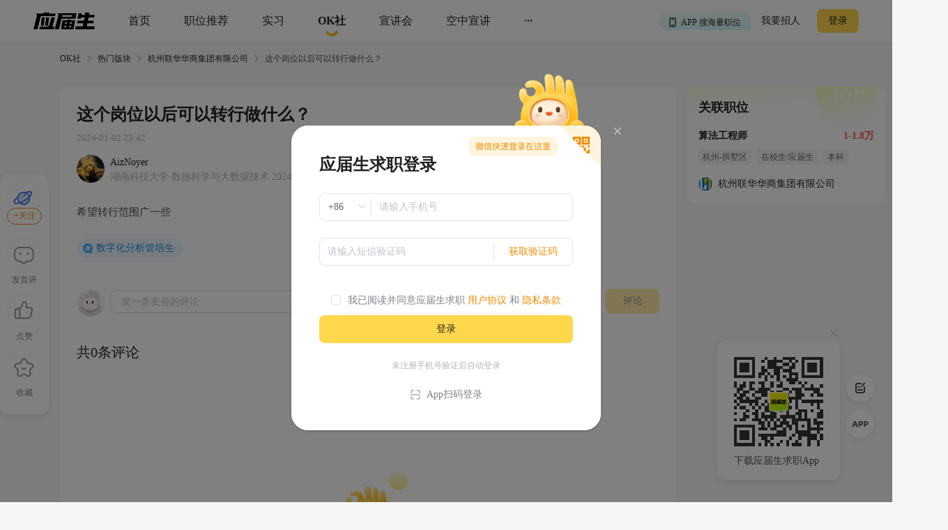

--- FILE ---
content_type: text/html; charset=utf-8
request_url: https://q.yingjiesheng.com/forum/bk12293/tz148094?ids=
body_size: 8325
content:
<!doctype html>
<html data-n-head-ssr>
  <head >
    <meta data-n-head="ssr" charset="utf-8"><meta data-n-head="ssr" name="viewport" content="width=device-width, initial-scale=1, maximum-scale=1, viewport-fit=cover"><meta data-n-head="ssr" name="format-detection" content="telephone=no"><meta data-n-head="ssr" data-hid="sentry-trace" name="sentry-trace" content="978349dbc9984ba69df04e6d31074c27-8ac906a25a754ff0-0"><meta data-n-head="ssr" data-hid="sentry-baggage" name="baggage" content="sentry-environment=production,sentry-public_key=30ddfd9249b34b76b4a3d2db0b8fbcce,sentry-trace_id=978349dbc9984ba69df04e6d31074c27,sentry-sample_rate=0.5"><meta data-n-head="ssr" name="applicable-device" content="pc" data-hid="applicable-device"><meta data-n-head="ssr" data-hid="description" name="description" content="希望转行范围广一些"><meta data-n-head="ssr" data-hid="keywords" name="keywords" content=",数字化分析管培生,杭州联华华商集团有限公司,应届生OK社"><title>这个岗位以后可以转行做什么？-应届生OK社</title><link data-n-head="ssr" rel="icon" type="image/x-icon" href="https://img01.51jobcdn.com/im/yjs/logo_arc.ico"><link data-n-head="ssr" rel="alternate" media="only screen and (max-width: 640px)" href="https://m.yingjiesheng.com" data-hid="alternate"><link data-n-head="ssr" rel="canonical" href="https://q.yingjiesheng.com/forum/bk12293/tz148094"><script data-n-head="ssr">
;(function(win, lib) {
    var doc = win.document;
    var docEl = doc.documentElement;
    var metaEl = doc.querySelector('meta[name="viewport"]');
    var flexibleEl = doc.querySelector('meta[name="flexible"]');
    var dpr = 0;
    var scale = 0;
    var tid;
    var flexible = lib.flexible || (lib.flexible = {});

    if (metaEl) {
        console.warn('将根据已有的meta标签来设置缩放比例');
        var match = metaEl.getAttribute('content').match(/initial\-scale=([\d\.]+)/);
        if (match) {
            scale = parseFloat(match[1]);
            dpr = parseInt(1 / scale);
        }
    } else if (flexibleEl) {
        var content = flexibleEl.getAttribute('content');
        if (content) {
            var initialDpr = content.match(/initial\-dpr=([\d\.]+)/);
            var maximumDpr = content.match(/maximum\-dpr=([\d\.]+)/);
            if (initialDpr) {
                dpr = parseFloat(initialDpr[1]);
                scale = parseFloat((1 / dpr).toFixed(2));
            }
            if (maximumDpr) {
                dpr = parseFloat(maximumDpr[1]);
                scale = parseFloat((1 / dpr).toFixed(2));
            }
        }
    }

    if (!dpr && !scale) {
        var isAndroid = win.navigator.appVersion.match(/android/gi);
        var isIPhone = win.navigator.appVersion.match(/iphone/gi);
        var devicePixelRatio = win.devicePixelRatio;
        if (isIPhone) {
            // iOS下，对于2和3的屏，用2倍的方案，其余的用1倍方案
            if (devicePixelRatio >= 3 && (!dpr || dpr >= 3)) {
                dpr = 3;
            } else if (devicePixelRatio >= 2 && (!dpr || dpr >= 2)){
                dpr = 2;
            } else {
                dpr = 1;
            }
        } else {
            // 其他设备下，仍旧使用1倍的方案
            dpr = 1;
        }
        scale = 1 / dpr;
    }

    docEl.setAttribute('data-dpr', dpr);
    if (!metaEl) {
        metaEl = doc.createElement('meta');
        metaEl.setAttribute('name', 'viewport');
        metaEl.setAttribute('content', 'initial-scale=' + scale + ', maximum-scale=' + scale + ', minimum-scale=' + scale + ', user-scalable=no');
        if (docEl.firstElementChild) {
            docEl.firstElementChild.appendChild(metaEl);
        } else {
            var wrap = doc.createElement('div');
            wrap.appendChild(metaEl);
            doc.write(wrap.innerHTML);
        }
    }

    function refreshRem(){
        var width = docEl.getBoundingClientRect().width;
        if (width / dpr > 540) {
            width = 540 * dpr;
        }
        var rem = width / 10;
        docEl.style.fontSize = rem + 'px';
        flexible.rem = win.rem = rem;
    }

    win.addEventListener('resize', function() {
        clearTimeout(tid);
        tid = setTimeout(refreshRem, 300);
    }, false);
    win.addEventListener('pageshow', function(e) {
        if (e.persisted) {
            clearTimeout(tid);
            tid = setTimeout(refreshRem, 300);
        }
    }, false);

    if (doc.readyState === 'complete') {
        doc.body.style.fontSize = 12 * dpr + 'px';
    } else {
        doc.addEventListener('DOMContentLoaded', function(e) {
            doc.body.style.fontSize = 12 * dpr + 'px';
        }, false);
    }


    refreshRem();

    flexible.dpr = win.dpr = dpr;
    flexible.refreshRem = refreshRem;
    flexible.rem2px = function(d) {
        var val = parseFloat(d) * this.rem;
        if (typeof d === 'string' && d.match(/rem$/)) {
            val += 'px';
        }
        return val;
    }
    flexible.px2rem = function(d) {
        var val = parseFloat(d) / this.rem;
        if (typeof d === 'string' && d.match(/px$/)) {
            val += 'rem';
        }
        return val;
    }

})(window, window['lib'] || (window['lib'] = {}));
</script><link rel="preload" crossorigin="anonymous" href="https://fccdn.51jobcdn.com/yjs/static/js/runtime.1768911846876.js" as="script"><link rel="preload" crossorigin="anonymous" href="https://fccdn.51jobcdn.com/yjs/static/js/commons/app.1768911846876.js" as="script"><link rel="preload" crossorigin="anonymous" href="https://fccdn.51jobcdn.com/yjs/static/css/vendors/app.1768911846876.css" as="style"><link rel="preload" crossorigin="anonymous" href="https://fccdn.51jobcdn.com/yjs/static/js/vendors/app.1768911846876.js" as="script"><link rel="preload" crossorigin="anonymous" href="https://fccdn.51jobcdn.com/yjs/static/css/app.1768911846876.css" as="style"><link rel="preload" crossorigin="anonymous" href="https://fccdn.51jobcdn.com/yjs/static/js/app.1768911846876.js" as="script"><link rel="preload" crossorigin="anonymous" href="https://fccdn.51jobcdn.com/yjs/static/css/15.1768911846876.css" as="style"><link rel="preload" crossorigin="anonymous" href="https://fccdn.51jobcdn.com/yjs/static/js/15.1768911846876.js" as="script"><link rel="preload" crossorigin="anonymous" href="https://fccdn.51jobcdn.com/yjs/static/css/17.1768911846876.css" as="style"><link rel="preload" crossorigin="anonymous" href="https://fccdn.51jobcdn.com/yjs/static/js/17.1768911846876.js" as="script"><link crossorigin="anonymous" rel="stylesheet" href="https://fccdn.51jobcdn.com/yjs/static/css/vendors/app.1768911846876.css"><link crossorigin="anonymous" rel="stylesheet" href="https://fccdn.51jobcdn.com/yjs/static/css/app.1768911846876.css"><link crossorigin="anonymous" rel="stylesheet" href="https://fccdn.51jobcdn.com/yjs/static/css/15.1768911846876.css"><link crossorigin="anonymous" rel="stylesheet" href="https://fccdn.51jobcdn.com/yjs/static/css/17.1768911846876.css">
    <script async>var _hmt=_hmt||[];!function(){var e=document.createElement("script");window.location.href.indexOf("https://m.yingjiesheng.com")>-1?e.src="https://hm.baidu.com/h.js?b15730ce74e116ff0df97e207706fa4a":e.src="https://hm.baidu.com/hm.js?6465b7e5e0e872fc416968a53d4fb422";var t=document.getElementsByTagName("script")[0];t.parentNode.insertBefore(e,t)}()</script>
    <!-- <script>
      // 因为pc端有q和young2个域名带来的问题，young切换到q后可删除
      if (window.location.href.indexOf('https://q.yingjiesheng.com/quit') > -1) {
        localStorage.removeItem('isGetUserToken');
        localStorage.removeItem('xy_jwt');
        localStorage.removeItem('xy_usertoken');
        localStorage.removeItem('accountid');
        localStorage.removeItem('userInfo');
        localStorage.removeItem('partner');
        localStorage.removeItem('userType');
        localStorage.removeItem('okUserInfo');
        localStorage.removeItem('welcomeModalShow');
        localStorage.removeItem('showAutoBindResult');
        localStorage.removeItem('myPopCount');
        localStorage.removeItem('showBindIncompleteTime');
      }
    </script> -->
    <!-- <script type="text/javascript" src="https://js.51jobcdn.com/in/js/young/echarts.min.js" crossorigin="anonymous"></script> -->
    <!-- <script src="https://cdn.bootcdn.net/ajax/libs/vConsole/3.9.0/vconsole.min.js" crossorigin="anonymous"></script>
    <script>
      // 初始化
      var vConsole = new VConsole();
    </script> -->
  </head>

  <body  style="font-size:12px">
    <div data-server-rendered="true" id="__nuxt"><!----><div id="__layout"><div id="app"><div data-v-a6a8e42e><div class="page-flex" data-v-a6a8e42e><div id="head" class="head borderB fixed" data-v-19234749 data-v-a6a8e42e><div class="head-nav" data-v-19234749><a rel="nofollow" href="https://www.yingjiesheng.com/" target="_blank" class="head-nav-left" data-v-19234749><img src="https://img01.51jobcdn.com/yjs/img/logo-fda6f77.png" alt="应届生求职网" data-v-19234749></a><div class="head-nav-center" data-v-19234749><a rel="nofollow" href="https://www.yingjiesheng.com/" target="_blank" class="item" data-v-19234749><span data-v-19234749>首页</span><!----></a><a href="https://q.yingjiesheng.com/pc/searchintention" class="item" data-v-19234749><span data-v-19234749>职位推荐</span><!----></a><a href="https://q.yingjiesheng.com/pc/searchintern" class="item" data-v-19234749><span data-v-19234749>实习</span><!----></a><a href="https://q.yingjiesheng.com/okrecommendtab" aria-label="okrecommendtab" class="item bold" data-v-19234749><span data-v-19234749>OK社</span><img src="https://img01.51jobcdn.com/yjs/img/select-15c29e4.png" alt data-v-19234749></a><a rel="nofollow" href="https://my.yingjiesheng.com/xuanjianghui.html" target="_blank" class="item" data-v-19234749><span data-v-19234749>宣讲会</span></a><a rel="nofollow" href="https://tv.51job.com" target="_blank" class="item" data-v-19234749><span data-v-19234749>空中宣讲</span></a><div class="item more" data-v-19234749> ··· <div class="dropdown" data-v-19234749><div style="display: flex; flex-direction: column" data-v-19234749><a rel="nofollow" href="https://www.yingjiesheng.com/deadline/" target="_blank" class="dropdown-list" data-v-19234749>Deadline</a><a rel="nofollow" href="https://www.yingjiesheng.com/haigui/" target="_blank" class="dropdown-list" data-v-19234749>海归</a><a rel="nofollow" href="https://www.yingjiesheng.com/major/" target="_blank" class="dropdown-list" data-v-19234749>分类求职</a><a rel="nofollow" href="https://www.yingjiesheng.com/industry/" target="_blank" class="dropdown-list" data-v-19234749>行业招聘</a></div></div></div></div><!----></div><!----><div class="el-dialog__wrapper app-down-dialog" style="display:none;" data-v-ce1f2a0e data-v-19234749><div role="dialog" aria-modal="true" aria-label="dialog" class="el-dialog el-dialog--center dialog-type-false" style="margin-top:28vh;"><div class="el-dialog__header"><span class="el-dialog__title"></span><button type="button" aria-label="Close" class="el-dialog__headerbtn"><i class="el-dialog__close el-icon el-icon-close"></i></button></div><!----><!----></div></div></div><div id="threadDetail" class="page-flex-auto" data-v-6fd10e34 data-v-a6a8e42e><div id="breadcrumb" data-v-481a7d64 data-v-6fd10e34><div data-v-481a7d64><a href="/okrecommendtab" target="_blank" class="breadcrumb-item" data-v-481a7d64>OK社</a><img src="[data-uri]" alt data-v-481a7d64></div><div data-v-481a7d64><a href="/forum" target="_blank" class="breadcrumb-item" data-v-481a7d64>热门版块</a><img src="[data-uri]" alt data-v-481a7d64></div><div data-v-481a7d64><a href="/forum/bk12293" target="_blank" class="breadcrumb-item" data-v-481a7d64>杭州联华华商集团有限公司</a><img src="[data-uri]" alt data-v-481a7d64></div><div data-v-481a7d64><span class="breadcrumb-item" data-v-481a7d64>这个岗位以后可以转行做什么？</span><!----></div></div><div class="content" style="padding-top:16px;" data-v-6fd10e34><div class="content-detail" data-v-6fd10e34><h1 class="content-detail-title" data-v-6fd10e34><!----><!----><!----><!----><span class="name" data-v-6fd10e34>这个岗位以后可以转行做什么？</span></h1><div class="content-detail-time" data-v-6fd10e34> 2024-01-02 23:42 </div><div class="content-detail-user" data-v-6fd10e34><a href="https://q.yingjiesheng.com/user5409006" target="_blank" data-v-6fd10e34><img src="https://img01.51jobcdn.com/imehire/IM_Attach/bbs/avatar/9131555c/1f93ae35-f34b-486c-896e-3525f26edf3d.jpeg" alt class="avatar" data-v-6fd10e34></a><div data-v-6fd10e34><a href="https://q.yingjiesheng.com/user5409006" target="_blank" class="nickname" data-v-6fd10e34><!----><span data-v-6fd10e34>AizNoyer</span></a><div class="degree" data-v-6fd10e34> 湖南科技大学·数据科学与大数据技术·2024-06 <span class="ipadress" data-v-6fd10e34> IP属地：湖北</span></div></div></div><div class="content-detail-desc" data-v-6fd10e34>希望转行范围广一些</div><!----><!----><div class="content-detail-tags" data-v-6fd10e34><a href="https://q.yingjiesheng.com/topic44029" target="_blank" class="topic" data-v-6fd10e34> 数字化分析管培生 </a></div><!----><div class="content-detail-comment" data-v-6fd10e34><div data-fetch-key="data-v-1e3d5009:0" class="comment" data-v-1e3d5009 data-v-6fd10e34><div class="comment-publish" data-v-1e3d5009><a href="https://q.yingjiesheng.com/user" target="_blank" data-v-1e3d5009><img src="https://img01.51jobcdn.com/yjs/img/user_avatar-717ede6.png" class="avatar" data-v-1e3d5009></a><div class="el-textarea el-input--medium" style="flex:1;" data-v-1e3d5009><textarea autocomplete="off" placeholder="发一条友善的评论" maxlength="200" class="el-textarea__inner" style="resize:none;"></textarea><!----></div><span class="btn" data-v-1e3d5009>评论</span></div><div class="comment-list" data-v-1e3d5009><p class="comment-list-total" data-v-1e3d5009>共0条评论</p><!----><div class="empty" data-v-1e3d5009><img src="https://img01.51jobcdn.com/yjs/img/list_empty-248d5a4.png" alt class="empty-img" data-v-1e3d5009><p class="empty-text" data-v-1e3d5009>暂时没有评论哦～</p></div></div></div></div></div><div class="end" data-v-6fd10e34>- 到底了 -</div><div class="content-rightnav" style="top:16px;" data-v-6fd10e34><div class="content-rightnav-list" data-v-6fd10e34><a href="https://q.yingjiesheng.com/jobdetail/150942112.html?property={&quot;isInitiative&quot;:&quot;是&quot;,&quot;jobSource&quot;:&quot;网申&quot;,&quot;jobId&quot;:&quot;150942112&quot;,&quot;jobTitle&quot;:&quot;算法工程师&quot;,&quot;companyId&quot;:&quot;8132379&quot;,&quot;companyName&quot;:&quot;杭州联华华商集团有限公司&quot;,&quot;pageCode&quot;:&quot;bbspc&quot;}" target="_blank" class="job" data-v-6fd10e34><div class="job-head" data-v-6fd10e34>关联职位</div><div class="job-title" data-v-6fd10e34><span class="job-title-name text-cut" data-v-6fd10e34>算法工程师</span><span class="job-title-salary text-cut" data-v-6fd10e34>1-1.8万</span></div><div class="job-tags" data-v-6fd10e34><span class="job-tags-tag" data-v-6fd10e34>杭州-拱墅区</span><span class="job-tags-tag" data-v-6fd10e34>在校生/应届生</span><span class="job-tags-tag" data-v-6fd10e34>本科</span><span class="job-tags-tag" data-v-6fd10e34>人工智能</span><span class="job-tags-tag" data-v-6fd10e34>计算机科学与技术</span><span class="job-tags-tag" data-v-6fd10e34>机器学习</span><span class="job-tags-tag" data-v-6fd10e34>算法</span><span class="job-tags-tag" data-v-6fd10e34>人工智能</span><span class="job-tags-tag" data-v-6fd10e34>深度学习</span><span class="job-tags-tag" data-v-6fd10e34>数据结构算法</span></div><div class="job-company" data-v-6fd10e34><img src="https://img01.51jobcdn.com/fansImg/CompLogo/baselogo/1/244/243891/0628a4800fefe90df77b273b1a494923.jpg" data-v-6fd10e34><span class="text-cut" data-v-6fd10e34>杭州联华华商集团有限公司</span></div></a><!----></div></div><!----></div><!----><div class="el-dialog__wrapper" style="display:none;" data-v-6fd10e34><div role="dialog" aria-modal="true" aria-label="dialog" class="el-dialog" style="margin-top:35vh;width:320px;"><div class="el-dialog__header"><span class="el-dialog__title"></span><!----></div><!----><div class="el-dialog__footer"><div class="dialog-footer" data-v-6fd10e34><span class="btn cancel" data-v-6fd10e34>确认</span><span type="primary" class="btn" data-v-6fd10e34>取消</span></div></div></div></div><div data-v-3bca11c0 data-v-6fd10e34><div class="el-dialog__wrapper window-login" style="display:none;" data-v-3bca11c0><div role="dialog" aria-modal="true" aria-label="dialog" class="el-dialog" style="margin-top:25vh;width:444px;"><div class="el-dialog__header"><span class="el-dialog__title"></span><button type="button" aria-label="Close" class="el-dialog__headerbtn"><i class="el-dialog__close el-icon el-icon-close"></i></button></div><!----><!----></div></div></div><div class="el-dialog__wrapper" style="display:none;" data-v-71fa4118 data-v-6fd10e34><div role="dialog" aria-modal="true" aria-label="dialog" class="el-dialog" style="margin-top:30vh;width:264px;"><div class="el-dialog__header"><span class="el-dialog__title"></span><button type="button" aria-label="Close" class="el-dialog__headerbtn"><i class="el-dialog__close el-icon el-icon-close"></i></button></div><!----><!----></div></div></div><div id="foot" data-v-56bb4d5f data-v-a6a8e42e><div class="foot" data-v-56bb4d5f><div class="wrap" style="display: flex" data-v-56bb4d5f><div class="info" style="flex: 1" data-v-56bb4d5f><p data-v-56bb4d5f><a rel="nofollow" href="https://www.yingjiesheng.com/about/us/cn/index.html" target="_blank" data-v-56bb4d5f>关于我们</a><em data-v-56bb4d5f>|</em><a rel="nofollow" href="https://vip.yingjiesheng.com/" target="_blank" data-v-56bb4d5f>合作伙伴</a><em data-v-56bb4d5f>|</em><a href="https://q.yingjiesheng.com/pc/explain?type=4" target="_blank" data-v-56bb4d5f>隐私条款</a><em data-v-56bb4d5f>|</em><a rel="nofollow" href="https://m.yingjiesheng.com/" target="_blank" data-v-56bb4d5f>触屏版</a><em data-v-56bb4d5f>|</em><a rel="nofollow" href="https://link.yingjiesheng.com/" target="_blank" data-v-56bb4d5f>友情链接</a><em data-v-56bb4d5f>|</em><a rel="nofollow" href="https://www.yingjiesheng.com/about/about.html" target="_blank" data-v-56bb4d5f>联系我们</a><em data-v-56bb4d5f>|</em><a rel="nofollow" href="https://www.yingjiesheng.com/about/jubao.html" target="_blank" data-v-56bb4d5f>违法和不良信息举报</a><em data-v-56bb4d5f>|</em><a rel="nofollow" href="http://help.yingjiesheng.com/" target="_blank" data-v-56bb4d5f>帮助指南</a><em data-v-56bb4d5f>|</em><a rel="nofollow" href="https://my.yingjiesheng.com/index.php/company.htm" target="_blank" data-v-56bb4d5f>我要招人</a></p><p data-v-56bb4d5f> 网站备案/许可证号：<a rel="nofollow" href="http://beian.miit.gov.cn/" target="_blank" data-v-56bb4d5f>沪ICP备12015550号-13</a><em data-v-56bb4d5f>|</em><a rel="nofollow" href="https://www.yingjiesheng.com/about/qualification.html" target="_blank" data-v-56bb4d5f><img src="https://img01.51jobcdn.com/yjs/img/footer_licence@2x-df39670.png" alt height="16" style="vertical-align: middle; margin-right: 5px; width: 16px" data-v-56bb4d5f>电子营业执照/人力资源服务许可证</a></p><p data-v-56bb4d5f><a rel="nofollow" href="http://www.beian.gov.cn/portal/registerSystemInfo?recordcode=31011502002551" target="_blank" class="gan" data-v-56bb4d5f><img src="https://img01.51jobcdn.com/yjs/img/footer_beian@2x-f30a0db.png" alt height="16" style="vertical-align: middle; margin-right: 5px; width: 16px" data-v-56bb4d5f>沪公网安备 31011502002551 号</a></p><p data-v-56bb4d5f>上海市反电信网络诈骗中心防范劝阻电话和短信统一专号：962110，网民接到962110电话，请立即接听。</p><p data-v-56bb4d5f> Copyright <span data-v-56bb4d5f>©前锦网络信息技术（上海）有限公司</span>版权所有 </p></div><div class="code" data-v-56bb4d5f><div class="wxcode" data-v-56bb4d5f><img src="https://img01.51jobcdn.com/yjs/img/download-qrcode-footer-d468e5e.png" alt width="90" data-v-56bb4d5f><br data-v-56bb4d5f><a href="https://q.yingjiesheng.com/download" target="_blank" data-v-56bb4d5f>APP下载</a></div><div class="appcode" data-v-56bb4d5f><img src="https://img01.51jobcdn.com/yjs/img/qrcode_wechat-dfdd3f6.png" width="90" alt data-v-56bb4d5f><br data-v-56bb4d5f><a rel="nofollow" href="//vip.yingjiesheng.com/weixin/" target="_blank" data-v-56bb4d5f>微信订阅号</a></div></div></div><div class="wrap" data-v-56bb4d5f><p class="license" data-v-56bb4d5f><a rel="nofollow" href="https://www.12377.cn/" aria-label="jb" target="_blank" data-v-56bb4d5f><img src="https://img01.51jobcdn.com/yjs/img/footer_report@2x-aca155d.png" alt style="height: 32px" data-v-56bb4d5f></a><a rel="nofollow" href="https://www.shjbzx.cn/" aria-label="jb" target="_blank" data-v-56bb4d5f><img src="https://img01.51jobcdn.com/yjs/img/footer_reportshanghai@2x-5db3978.png" alt style="height: 32px" data-v-56bb4d5f></a></p></div></div></div></div><div data-v-3bca11c0 data-v-a6a8e42e><div class="el-dialog__wrapper window-login" style="display:none;" data-v-3bca11c0><div role="dialog" aria-modal="true" aria-label="dialog" class="el-dialog" style="margin-top:25vh;width:444px;"><div class="el-dialog__header"><span class="el-dialog__title"></span><button type="button" aria-label="Close" class="el-dialog__headerbtn"><i class="el-dialog__close el-icon el-icon-close"></i></button></div><!----><!----></div></div></div><div class="el-dialog__wrapper" style="display:none;" data-v-7cd4f2b0 data-v-a6a8e42e><div role="dialog" aria-modal="true" aria-label="意见反馈" class="el-dialog el-style__reset" style="margin-top:15vh;width:520px;"><div class="el-dialog__header"><span class="el-dialog__title">意见反馈</span><button type="button" aria-label="Close" class="el-dialog__headerbtn"><i class="el-dialog__close el-icon el-icon-close"></i></button></div><!----><div class="el-dialog__footer"><button disabled="disabled" type="button" class="el-button el-style__reset el-button--primary el-button--small is-disabled" data-v-7cd4f2b0><!----><!----><span>提交</span></button></div></div></div><div class="el-dialog__wrapper bind-guide" style="display:none;" data-v-4b58ef70 data-v-a6a8e42e><div role="dialog" aria-modal="true" aria-label="dialog" class="el-dialog" style="margin-top:25vh;width:420px;"><div class="el-dialog__header"><span class="el-dialog__title"></span><button type="button" aria-label="Close" class="el-dialog__headerbtn"><i class="el-dialog__close el-icon el-icon-close"></i></button></div><!----><!----></div></div><div class="el-dialog__wrapper resume-guide" style="display:none;" data-v-419f548c data-v-a6a8e42e><div role="dialog" aria-modal="true" aria-label="dialog" class="el-dialog" style="margin-top:25vh;width:420px;"><div class="el-dialog__header"><span class="el-dialog__title"></span><button type="button" aria-label="Close" class="el-dialog__headerbtn"><i class="el-dialog__close el-icon el-icon-close"></i></button></div><!----><!----></div></div><!----></div><!----><!----></div></div></div><script>window.__NUXT__=(function(a,b,c,d,e,f,g,h,i,j,k,l,m,n,o,p,q,r,s,t,u,v,w,x,y,z,A,B,C,D,E,F,G){return {layout:"default",data:[{},{thread:{fromType:b,id:148094,forumId:m,type:f,userId:n,nickname:g,avatar:o,title:h,description:"希望转行范围广一些",isHot:c,isDigest:c,isTop:c,posts:b,likes:b,collections:b,createTimestamp:1704210140,createTime:p,updateTime:p,status:f,isLike:c,isCollection:c,ipAddress:"湖南",forum:{fromType:b,id:m,type:f,title:d,createTime:q,updateTime:q,threads:41,follows:r,isFollow:c},user:{id:n,foreignId:"234040336",foreignType:b,nickname:g,nicknameHasChange:c,avatar:o,school:"湖南科技大学",major:"数据科学与大数据技术",timeTo:"2024-06",isExtraInfoShow:i,lastLoginTime:"2024-04-07 23:01:48",createTime:"2023-09-14 15:39:09",updateTime:"2024-01-08 00:06:58",status:b,nicknameType:b,userName:"艾志远",customNickname:g,sex:b,ipAddress:"湖北"},topics:[{fromType:b,id:44029,title:"数字化分析管培生",createTime:s,updateTime:s,jobId:j,showInPost:b,topicJobInfo:{property:t,jobId:j,jobName:u,provideSalaryStr:v,jobTags:[w,k,e,x,y,z,e,A,B],companyName:d,companyLogo:C,companyId:D,jobarea:E},zhuTui:b}],isMyThread:c,jobInfo:{property:t,jobId:j,jobName:u,provideSalaryStr:v,jobTags:[w,k,e,x,y,z,e,A,B],companyName:d,companyLogo:C,companyId:D,jobarea:E}},pageTitle:h,moreCardList:[],noThread:c,noThreadText:a,breadcrumbItems:[{title:"热门版块",url:"\u002Fforum"},{title:d,url:"\u002Fforum\u002Fbk12293"},{title:h}]}],fetch:{"data-v-1e3d5009:0":{postsList:[],totalCount:b,onlineCount:b,commentShowWordLimit:c,commentValue:a,okUserInfo:{},replyShowWordLimit:c,replyValue:a}},error:null,state:{commonStore:{isGetUserToken:F,logintime:a,isSensorsInit:a,userInfo:a,uuid:"1769365872354326548",messageInfo:a,wxopenid:a,imgCdnPath:"https:\u002F\u002Fimg04.51jobcdn.com\u002Fim\u002Fyoung\u002F",frompageUrl:a,partner:a,isshowTopBanner:i,xy_usertoken:a,userType:a,from_domain:"yjs_web",accountid:a,young_sign_key:"lhs3ayggr7fc00sjgskaupe6nrrlxod9tl1ct7hhdivvzdd2kj6hurj3fukhnt3r",cupid_sign_key:"abfc8f9dcf8c3f3d8aa294ac5f2cf2cc7767e5592590f39c3f503271dd68562b",isshowGlobalLoading:c,pagesize:20,source:a,resourceInfo:{apiversion:400,clientid:"000017",signkey:"630861190332d02b5c9ae274c7721b16"},isHasHaiBao:F,shareParam:{share_img:a,sharetxt:a,sharetitle:a,post_image:a,post_url_image:a,share_url:a,petTaskType:a},phone:/(^((\d{1,4}-)\d{5,15}$)|(^1\d{10}$))/,device:"pc",appType:a,phoneInfo:{value:"CN",code:"86"},dictkey:"763cd7c36162daa3d2ed2b48b500e623",d_degree:[{name:"大专",code:5},{name:k,code:r},{name:"硕士",code:7},{name:"博士",code:8}],d_major:[],d_funtype:[],d_xyfuntype:[],d_area:[],d_download_url:{"/m/wikiinfo":l,"/m/citymeet":"https:\u002F\u002Fscdata.51job.com\u002Fr\u002FY8a","/m/jobfp":l,"/m/welfare":"https:\u002F\u002Fscdata.51job.com\u002Fr\u002FL8a","/m/policy":l},okUserInfo:a,myPopCount:a},dictStore:{yjsPcSearchJob:[],yjsPcRecommendJob:[],yjsPcInternJob:[],d_m_area:[],d_area:[],d_yjs_funtype:[],d_major:[]}},serverRendered:i,routePath:"\u002Fforum\u002Fbk12293\u002Ftz148094",config:{_app:{basePath:G,assetsPath:G,cdnURL:"https:\u002F\u002Ffccdn.51jobcdn.com\u002Fyjs\u002F"}}}}("",0,false,"杭州联华华商集团有限公司","人工智能",1,"AizNoyer","这个岗位以后可以转行做什么？",true,150942112,"本科","https:\u002F\u002Fyoung.yingjiesheng.com\u002Fdownload",12293,5409006,"https:\u002F\u002Fimg01.51jobcdn.com\u002Fimehire\u002FIM_Attach\u002Fbbs\u002Favatar\u002F9131555c\u002F1f93ae35-f34b-486c-896e-3525f26edf3d.jpeg","2024-01-02 23:42:20","2023-09-09 16:39:59",6,"2023-10-20 12:19:42","{\"isInitiative\":\"是\",\"jobSource\":\"网申\",\"jobId\":\"150942112\",\"jobTitle\":\"算法工程师\",\"companyId\":\"8132379\",\"companyName\":\"杭州联华华商集团有限公司\"}","算法工程师","1-1.8万","在校生\u002F应届生","计算机科学与技术","机器学习","算法","深度学习","数据结构算法","https:\u002F\u002Fimg01.51jobcdn.com\u002FfansImg\u002FCompLogo\u002Fbaselogo\u002F1\u002F244\u002F243891\u002F0628a4800fefe90df77b273b1a494923.jpg","8132379","杭州-拱墅区","0","\u002F"));</script><script crossorigin="anonymous" src="https://fccdn.51jobcdn.com/yjs/static/js/runtime.1768911846876.js" defer></script><script crossorigin="anonymous" src="https://fccdn.51jobcdn.com/yjs/static/js/15.1768911846876.js" defer></script><script crossorigin="anonymous" src="https://fccdn.51jobcdn.com/yjs/static/js/17.1768911846876.js" defer></script><script crossorigin="anonymous" src="https://fccdn.51jobcdn.com/yjs/static/js/commons/app.1768911846876.js" defer></script><script crossorigin="anonymous" src="https://fccdn.51jobcdn.com/yjs/static/js/vendors/app.1768911846876.js" defer></script><script crossorigin="anonymous" src="https://fccdn.51jobcdn.com/yjs/static/js/app.1768911846876.js" defer></script>
  </body>
</html>


--- FILE ---
content_type: text/javascript;charset=UTF-8
request_url: https://api.geetest.com/gettype.php?gt=a0ae9818c05923219e1430323079cbf4&callback=geetest_1769365894455
body_size: 414
content:
geetest_1769365894455({"status": "success", "data": {"type": "fullpage", "static_servers": ["static.geetest.com/", "static.geevisit.com/"], "voice": "/static/js/voice.1.2.6.js", "click": "/static/js/click.3.1.2.js", "beeline": "/static/js/beeline.1.0.1.js", "fullpage": "/static/js/fullpage.9.2.0-guwyxh.js", "slide": "/static/js/slide.7.9.3.js", "geetest": "/static/js/geetest.6.0.9.js", "aspect_radio": {"slide": 103, "click": 128, "voice": 128, "beeline": 50}}})

--- FILE ---
content_type: application/x-javascript
request_url: https://fccdn.51jobcdn.com/yjs/static/js/17.1768911846876.js
body_size: 38383
content:
(window.webpackJsonp=window.webpackJsonp||[]).push([[17],{1003:function(e,t,o){e.exports={}},1004:function(e,t,o){e.exports={}},1007:function(e,t){e.exports="https://img01.51jobcdn.com/yjs/img/icon_comment_select-eb2e570.png"},1019:function(e,t){e.exports="https://img01.51jobcdn.com/yjs/img/tag_excellent-0ecf1a6.png"},1020:function(e,t){e.exports="https://img01.51jobcdn.com/yjs/img/icon_succeed-e029b3f.png"},1021:function(e,t){e.exports="https://img01.51jobcdn.com/yjs/img/qrcode_followed-f21fc05.png"},1022:function(e,t,o){"use strict";o(980)},1023:function(e,t,o){"use strict";var n={data:function(){return{showVisible:!1,title:"关注"}}},r=(o(1022),o(161)),component=Object(r.a)(n,(function(){var e=this,t=e._self._c;return t("el-dialog",{attrs:{visible:e.showVisible,width:"264px",top:"30vh","close-on-click-modal":!1},on:{"update:visible":function(t){e.showVisible=t}}},[t("div",{staticClass:"guide"},[t("div",{staticClass:"guide-title"},[t("img",{attrs:{src:o(1020),alt:""}}),t("span",[e._v(e._s(e.title)+"成功！")])]),t("div",{staticClass:"guide-tip"},[e._v(" "+e._s("关注"==e.title?"下载应届生App，获取最新互动通知":"请耐心等待审核，下载应届生App，获取最新互动通知")+" ")]),t("div",{staticClass:"guide-qrcode"},[t("img",{attrs:{src:o(1021),alt:""}})])])])}),[],!1,null,"71fa4118",null);t.a=component.exports},1050:function(e,t,o){e.exports={}},1133:function(e,t){e.exports="https://img01.51jobcdn.com/yjs/img/students_icon_hotcity-508d036.png"},1134:function(e,t,o){var map={"./rank1.png":1135,"./rank10.png":1136,"./rank2.png":1137,"./rank3.png":1138,"./rank4.png":1139,"./rank5.png":1140,"./rank6.png":1141,"./rank7.png":1142,"./rank8.png":1143,"./rank9.png":1144};function n(e){var t=r(e);return o(t)}function r(e){if(!o.o(map,e)){var t=new Error("Cannot find module '"+e+"'");throw t.code="MODULE_NOT_FOUND",t}return map[e]}n.keys=function(){return Object.keys(map)},n.resolve=r,e.exports=n,n.id=1134},1135:function(e,t){e.exports="[data-uri]"},1136:function(e,t){e.exports="https://img01.51jobcdn.com/yjs/img/rank10-3a8da03.png"},1137:function(e,t){e.exports="https://img01.51jobcdn.com/yjs/img/rank2-562c455.png"},1138:function(e,t){e.exports="https://img01.51jobcdn.com/yjs/img/rank3-f515533.png"},1139:function(e,t){e.exports="[data-uri]"},1140:function(e,t){e.exports="[data-uri]"},1141:function(e,t){e.exports="https://img01.51jobcdn.com/yjs/img/rank6-0d8ec2b.png"},1142:function(e,t){e.exports="[data-uri]"},1143:function(e,t){e.exports="https://img01.51jobcdn.com/yjs/img/rank8-46e502f.png"},1144:function(e,t){e.exports="https://img01.51jobcdn.com/yjs/img/rank9-7d49d20.png"},1145:function(e,t,o){"use strict";o(1003)},1146:function(e,t){e.exports="https://img01.51jobcdn.com/yjs/img/tag_official-cf5f5a2.png"},1147:function(e,t){e.exports="https://img01.51jobcdn.com/yjs/img/icon_option_select-9ba8f4a.png"},1148:function(e,t,o){"use strict";o(1004)},1152:function(e,t,o){"use strict";var n=o(28),r=(o(101),o(71),o(84),o(63),o(54),o(27),o(954)),c=o(59),l=o.n(c),d={props:{type:{type:String,required:!0},listinfo:{type:Array,required:!0},pageTitle:{type:String,default:void 0},threadsName:{type:String,default:""}},data:function(){return{value:"话题热议",url:"https://q.yingjiesheng.com/forum/",targetRoute:"OKThreadDetail",hasLogin:!!this.$store.state.commonStore.accountid}},watch:{threadsName:function(e,t){if(e!==t)return e}},created:function(){this.handleGetValue(this.type)},mounted:function(){var e=this;setTimeout((function(){e.$emit("getMinHeight")}),50);var t=this.$watch("listinfo",(function(e){var o=this;e&&(this.$nextTick((function(){o.$emit("getMinHeight")})),t())}))},methods:{handleGetValue:function(e){switch(e){case"hottopic":this.value="话题热议";break;case"hotcard":this.value="版块热议";break;case"morecard":this.value="更多版块",this.url="https://q.yingjiesheng.com/forum/bk",this.targetRoute="OkCardIndex";break;case"hottoday":this.value="今日热议";break;case"topichot":this.value="热门话题",this.url="https://q.yingjiesheng.com/topic",this.targetRoute="OkTopicIndex";break;case"relatedtopic":this.value="相关话题",this.url="https://q.yingjiesheng.com/topic",this.targetRoute="OkTopicIndex"}},handleSensors:function(e,t){"morecard"!=this.type&&t&&this.$sensors.quick("trackAllHeatMap",t.target,{$element_id:"sensor_bangdanlist_postortopic",elementTitle:e.title,contentId:"topichot"==this.type?"":e.id}),"morecard"==this.type&&this.$sensors.track("BklistClick",{clickContent:0===e?"全部":e.title,qzContent:"",elementTitle:this.threadsName})},genHref:function(e){if(0===e)return"https://q.yingjiesheng.com/forum";var t={};["hottoday","hottopic","hotcard"].includes(this.type)&&(t.ids=this.listinfo.map((function(e){return e.id})).join(","));var o=l.a.stringify(t),n=this.url;n="OKThreadDetail"===this.targetRoute?"".concat(this.url,"bk").concat(e.forumId,"/tz").concat(e.id):"".concat(this.url).concat(e.id);var r=this.url.indexOf("?")>-1;return"".concat(n).concat(r?"&":"?").concat(o)},numberFormat:function(e){return this.$base.numberFormat(e)},getFollowCard:function(e){var t=this;return Object(n.a)(regeneratorRuntime.mark((function o(){var n,c;return regeneratorRuntime.wrap((function(o){for(;;)switch(o.prev=o.next){case 0:if(t.hasLogin){o.next=3;break}return t.$emit("openLoginModal"),o.abrupt("return");case 3:if(!e.isFollow){o.next=9;break}return o.next=6,r.a.delFollowForums(e.id);case 6:o.t0=o.sent,o.next=12;break;case 9:return o.next=11,r.a.followForums(e.id);case 11:o.t0=o.sent;case 12:n=o.t0,"1"===n.status&&(e.isFollow||(c="".concat((new Date).getFullYear(),"-").concat((new Date).getMonth()+1,"-").concat((new Date).getDate()),localStorage.getItem("firstFollowTime")&&localStorage.getItem("firstFollowTime")==c?t.$toast({message:"关注成功"}):(t.$emit("showDownloadGuide","关注"),localStorage.setItem("firstFollowTime",c))),e.isFollow=!e.isFollow);case 15:case"end":return o.stop()}}),o)})))()}}},h=(o(1145),o(161)),component=Object(h.a)(d,(function(){var e=this,t=e._self._c;return e.listinfo.length?t("div",{class:["listnav",{bg:"morecard"==e.type}]},[t("div",{staticClass:"listnav-title"},["morecard"!=e.type?t("img",{staticClass:"listnav-title-img",attrs:{src:o(1133),alt:""}}):e._e(),t("span",{staticClass:"listnav-title-text"},[e._v(e._s(e.value))]),"morecard"==e.type?t("a",{staticClass:"listnav-title-all",attrs:{href:e.genHref(0),target:"_blank"},on:{click:function(t){return e.handleSensors(0)}}},[e._v("全部")]):e._e()]),"morecard"!=e.type?t("div",{staticClass:"listnav-list"},e._l(e.listinfo,(function(n,i){return t("a",{key:i,staticClass:"listnav-list-item",attrs:{href:e.genHref(n),target:"_blank"},on:{click:function(t){return e.handleSensors(n,t)}}},[t("img",{staticClass:"rank",attrs:{src:o(1134)("./rank".concat(i+1,".png")),alt:""}}),t("div",{staticClass:"item"},[e._v(e._s(n.title)),n.isDigest?t("span",{staticClass:"item-type"},[e._v("精")]):e._e()])])})),0):t("div",{staticClass:"listnav-list2"},e._l(e.listinfo,(function(n,i){return t("a",{key:i,staticClass:"listnav-list2-item",attrs:{href:e.genHref(n),target:"_blank"},on:{click:function(t){return e.handleSensors(n)}}},[t("div",{staticClass:"img"},[t("img",{attrs:{src:n.icon?n.icon:o(973),alt:"logo"}})]),t("div",{staticClass:"text cut"},[t("p",{staticClass:"text-coname cut"},[e._v(e._s(n.title))]),t("p",{staticClass:"text-other"},[n.threads?[e._v("帖子 "+e._s(e.numberFormat(n.threads))+"   ")]:e._e(),n.follows?[e._v("关注 "+e._s(e.numberFormat(n.follows)))]:e._e()],2)]),t("div",{staticClass:"mask"},[t("div",{class:["follow",{hasfollow:e.hasLogin&&n.isFollow}],on:{click:function(t){return t.preventDefault(),e.getFollowCard(n)}}},[e._v(e._s(n.isFollow?"已关注":"+ 关注"))])])])})),0)]):e._e()}),[],!1,null,"efc2ebf4",null);t.a=component.exports},1153:function(e,t,o){"use strict";o(163),o(15);var n=o(28),r=(o(101),o(162),o(37),o(63),o(27),o(4),o(8),o(71),o(13),o(54),o(954));function c(e,t,o){return l.apply(this,arguments)}function l(){return(l=Object(n.a)(regeneratorRuntime.mark((function e(t,o,n){var c,data;return regeneratorRuntime.wrap((function(e){for(;;)switch(e.prev=e.next){case 0:return e.next=2,r.a.threadPosts(o,{page:1,pageSize:99999},n);case 2:return c=e.sent,data={},1==c.status&&(data.totalCount=c.resultbody.totalCount,data.onlineCount=c.resultbody.onlineCount,data.postsList=c.resultbody.items,"detail"==t&&data.postsList.forEach((function(e){e.subPosts&&e.subPosts.length>0?e.subPostsList=e.subPosts.filter((function(e,i){return i<2})):e.subPostsList=[]})),"list"==t&&(data.postsList=data.postsList.filter((function(e,t){return t<2})),data.postsList.map((function(e){e.subPosts&&e.subPosts.length>0?e.subPostsList=e.subPosts.filter((function(e,i){return i<1})):e.subPostsList=[]})))),e.abrupt("return",data);case 6:case"end":return e.stop()}}),e)})))).apply(this,arguments)}var d={props:{threadId:{type:[Number,String],default:""},thread:{type:Object,default:function(){}},pageType:{type:String,default:"detail"},threadHref:{type:String,default:""},postClickSensors:{type:Function,default:function(){return new Function}}},data:function(){return{postsList:[],totalCount:0,onlineCount:0,commentShowWordLimit:!1,commentValue:"",okUserInfo:{},replyShowWordLimit:!1,replyValue:""}},fetch:function(){var e=this;return Object(n.a)(regeneratorRuntime.mark((function t(){var o;return regeneratorRuntime.wrap((function(t){for(;;)switch(t.prev=t.next){case 0:return t.next=2,c("detail",e.threadId,e.$root.context);case 2:return o=t.sent,Object.assign(e,o),t.abrupt("return",o);case 5:case"end":return t.stop()}}),t)})))()},computed:{},mounted:function(){this.init()},methods:{init:function(){this.okUserInfo=this.$store.state.commonStore.okUserInfo?JSON.parse(this.$store.state.commonStore.okUserInfo):{},this.threadId&&this.getPosts()},numberFormat:function(e){return this.$base.numberFormat(e)},dateFormat:function(e){return(new Date).getFullYear()==e.slice(0,4)?e.slice(5,16):e.slice(0,16)},degreeText:function(e){var t=JSON.parse(JSON.stringify(e)),o=[];return t.school&&o.push(t.school),t.major&&o.push(t.major),t.timeTo&&o.push(t.timeTo),o.join("·")},countCharacterLen:function(e){for(var t=0,i=0;i<e.length;i++)e.charCodeAt(i)>127||94==e.charCodeAt(i)?t+=2:t++;return t},commentInput:function(e){if(this.countCharacterLen(e)>96)if(this.commentShowWordLimit=!0,200==e.length){document.querySelector(".comment-publish .el-textarea .el-input__count").style.color="#FF4747"}else{var t=document.querySelector(".comment-publish .el-textarea .el-input__count");t&&(t.style.color="#909399")}else this.commentShowWordLimit=!1},commentInputFocus:function(){this.$refs.commentInput.focus()},getPosts:function(){var e=this;return Object(n.a)(regeneratorRuntime.mark((function t(){var o;return regeneratorRuntime.wrap((function(t){for(;;)switch(t.prev=t.next){case 0:return t.next=2,c(e.pageType,e.threadId);case 2:o=t.sent,e.postsList=o.postsList,e.totalCount=o.totalCount,e.onlineCount=o.onlineCount;case 6:case"end":return t.stop()}}),t)})))()},commentClick:function(e,t){var o=this;return Object(n.a)(regeneratorRuntime.mark((function n(){var c;return regeneratorRuntime.wrap((function(n){for(;;)switch(n.prev=n.next){case 0:if("btn"==t&&o.$sensors.quick("trackAllHeatMap",e.target,{$element_id:"sensor_post_detail_common"}),o.$store.state.commonStore.accountid){n.next=4;break}return o.$emit("openLoginModal"),n.abrupt("return");case 4:if(""!=o.commentValue.trim()){n.next=7;break}return o.commentValue="",n.abrupt("return");case 7:return n.next=9,r.a.addPosts(o.threadId,{message:o.commentValue.trim()});case 9:1==n.sent.status&&(c="".concat((new Date).getFullYear(),"-").concat((new Date).getMonth()+1,"-").concat((new Date).getDate()),localStorage.getItem("firstPostsTime")&&localStorage.getItem("firstPostsTime")==c?o.$toast({message:"评论成功，请耐心等待审核"}):(o.$emit("showDownloadGuide","评论"),localStorage.setItem("firstPostsTime",c)),o.getPosts(),o.commentValue="",o.commentShowWordLimit=!1);case 11:case"end":return n.stop()}}),n)})))()},userMsgToast:function(e,t){JSON.parse(JSON.stringify(t)).logOff&&(this.$toast({message:"该账号已注销"}),e.preventDefault())},genUserIndexHref:function(e){var t=JSON.parse(JSON.stringify(e));return t.logOff?"":t.id==this.okUserInfo.id?"https://q.yingjiesheng.com/user":"https://q.yingjiesheng.com/user".concat(t.id)},likePostsClick:function(e,t,o){var c=this;return Object(n.a)(regeneratorRuntime.mark((function l(){return regeneratorRuntime.wrap((function(l){for(;;)switch(l.prev=l.next){case 0:if(!e.isLike){l.next=7;break}return l.next=3,r.a.delLikePosts(e.id);case 3:1==l.sent.status&&c.getPosts(),l.next=11;break;case 7:"comment"==t&&c.postsList.forEach((function(t){t.id==e.id&&(t.showLikeGif=!0)})),"reply"==t&&c.postsList.forEach((function(t){t.id==o.id&&t.subPostsList.forEach((function(t){t.id==e.id&&(t.showLikeGif=!0)}))})),c.$forceUpdate(),setTimeout(Object(n.a)(regeneratorRuntime.mark((function t(){return regeneratorRuntime.wrap((function(t){for(;;)switch(t.prev=t.next){case 0:return t.next=2,r.a.likePosts(e.id);case 2:1==t.sent.status&&c.getPosts();case 4:case"end":return t.stop()}}),t)}))),800);case 11:case"end":return l.stop()}}),l)})))()},replyPostsClick:function(e){this.replyValue="",this.postsList.forEach((function(t){e.id==t.id?t.showReply=!t.showReply:t.showReply=!1})),this.$forceUpdate()},relyInput:function(e){if(this.countCharacterLen(e)>96)if(this.replyShowWordLimit=!0,200==e.length){document.querySelector(".reply .el-textarea .el-input__count").style.color="#FF4747"}else{var t=document.querySelector(".reply .el-textarea .el-input__count");t&&(t.style.color="#909399")}else this.replyShowWordLimit=!1},replyClick:function(e){var t=this;return Object(n.a)(regeneratorRuntime.mark((function o(){var n;return regeneratorRuntime.wrap((function(o){for(;;)switch(o.prev=o.next){case 0:if(t.$store.state.commonStore.accountid){o.next=3;break}return t.$emit("openLoginModal"),o.abrupt("return");case 3:if(""!=t.replyValue.trim()){o.next=6;break}return t.replyValue="",o.abrupt("return");case 6:return o.next=8,r.a.addReply(t.threadId,e.id,{message:t.replyValue.trim()});case 8:1==o.sent.status&&(n="".concat((new Date).getFullYear(),"-").concat((new Date).getMonth()+1,"-").concat((new Date).getDate()),localStorage.getItem("firstReplyTime")&&localStorage.getItem("firstReplyTime")==n?t.$toast({message:"回复成功，请耐心等待审核"}):(t.$emit("showDownloadGuide","回复"),localStorage.setItem("firstReplyTime",n)),t.getPosts(),t.replyValue="",t.replyShowWordLimit=!1);case 10:case"end":return o.stop()}}),o)})))()},deleteClick:function(e){var t=this;return Object(n.a)(regeneratorRuntime.mark((function o(){return regeneratorRuntime.wrap((function(o){for(;;)switch(o.prev=o.next){case 0:return o.next=2,r.a.deletePosts(e);case 2:1==o.sent.status&&(t.$toast({message:"删除成功"}),t.getPosts());case 4:case"end":return o.stop()}}),o)})))()},expandClick:function(e,t){this.postsList.forEach((function(o){e.id==o.id&&(o.subPostsList="all"!=t?o.subPosts.filter((function(e,i){return i<t})):o.subPosts)})),this.$forceUpdate()}}},h=(o(1148),o(161)),component=Object(h.a)(d,(function(){var e=this,t=e._self._c;return t("div",{staticClass:"comment"},[1==e.thread.status?t("div",{staticClass:"comment-publish"},[t("a",{attrs:{href:e.genUserIndexHref(e.okUserInfo),target:"_blank"},on:{click:function(t){return t.stopPropagation(),function(t){return e.userMsgToast(t,e.okUserInfo)}.apply(null,arguments)}}},[t("img",{staticClass:"avatar",attrs:{src:e.okUserInfo.avatar||o(963)}})]),t("el-input",{ref:"commentInput",staticStyle:{flex:"1"},attrs:{type:"textarea",placeholder:"发一条友善的评论",size:"medium",maxlength:"200",resize:"none",autosize:{minRows:1,maxRows:5},"show-word-limit":e.commentShowWordLimit},on:{input:e.commentInput},nativeOn:{keyup:function(t){return!t.type.indexOf("key")&&e._k(t.keyCode,"enter",13,t.key,"Enter")?null:e.commentClick.apply(null,arguments)}},model:{value:e.commentValue,callback:function(t){e.commentValue=t},expression:"commentValue"}}),t("span",{staticClass:"btn",class:{active:e.commentValue&&""!=e.commentValue.trim()},on:{click:function(t){return t.stopPropagation(),e.commentClick(t,"btn")}}},[e._v("评论")])],1):e._e(),t("div",{staticClass:"comment-list"},["detail"==e.pageType||"list"==e.pageType&&e.onlineCount>0?t("p",{staticClass:"comment-list-total"},[e._v("共"+e._s(e.onlineCount)+"条评论")]):e._e(),e._l(e.postsList,(function(n,r){return t("div",{key:r,staticClass:"comment-list-item"},[t("a",{attrs:{href:e.genUserIndexHref(n.user),target:"_blank"},on:{click:function(t){return t.stopPropagation(),function(t){return e.userMsgToast(t,n.user)}.apply(null,arguments)}}},[t("img",{staticClass:"comment-list-item-avatar",attrs:{src:n.user.avatar||o(963)}})]),t("div",{staticClass:"comment-list-item-content"},[t("a",{staticClass:"comment-list-item-content-user",attrs:{href:e.genUserIndexHref(n.user),target:"_blank"},on:{click:function(t){return t.stopPropagation(),function(t){return e.userMsgToast(t,n.user)}.apply(null,arguments)}}},[e._v(e._s(n.user.nickname))]),t("div",{staticClass:"comment-list-item-content-degree"},[e._v(e._s(e.degreeText(n.user)))]),t("div",{staticClass:"comment-list-item-content-desc"},[e._v(e._s(n.message))]),t("div",{staticClass:"comment-list-item-content-foot"},[t("div",{staticClass:"left"},[t("div",{staticClass:"operate",on:{click:function(t){return t.stopPropagation(),e.likePostsClick(n,"comment")}}},[n.isLike||n.showLikeGif?e._e():t("img",{attrs:{src:o(975),alt:""}}),!n.isLike&&n.showLikeGif?t("img",{attrs:{src:o(976),alt:""}}):e._e(),n.isLike?t("img",{attrs:{src:o(977),alt:""}}):e._e(),t("span",{style:{color:n.isLike?"#EF8B00":"#7c8087"}},[e._v(e._s(e.numberFormat(n.likes)))])]),t("div",{staticClass:"operate",on:{click:function(t){return t.stopPropagation(),e.replyPostsClick(n)}}},[t("img",{directives:[{name:"show",rawName:"v-show",value:!n.showReply,expression:"!item.showReply"}],attrs:{src:o(994),alt:""}}),t("img",{directives:[{name:"show",rawName:"v-show",value:n.showReply,expression:"item.showReply"}],attrs:{src:o(1007),alt:""}}),t("span",[e._v(e._s(e.numberFormat(n.subPosts?n.subPosts.length:0)))])]),n.isMyPost?t("div",{staticClass:"del",on:{click:function(t){return t.stopPropagation(),e.deleteClick(n.id)}}},[e._v("删除")]):e._e()]),t("div",{staticClass:"right"},[t("span",{directives:[{name:"show",rawName:"v-show",value:e.$route.name.indexOf("OkThreadDetail")>-1,expression:"$route.name.indexOf('OkThreadDetail') > -1"}]},[e._v(" "+e._s(n.user.ipAddress)+"   ")]),e._v(" "+e._s(e.dateFormat(n.createTime))+" ")])]),n.showReply?t("div",{staticClass:"reply"},[t("el-input",{attrs:{type:"textarea",placeholder:"回复:"+n.user.nickname,size:"medium",maxlength:"200",resize:"none",autosize:{minRows:1,maxRows:5},"show-word-limit":e.replyShowWordLimit},on:{input:e.relyInput},nativeOn:{keyup:function(t){return!t.type.indexOf("key")&&e._k(t.keyCode,"enter",13,t.key,"Enter")?null:e.replyClick(n)}},model:{value:e.replyValue,callback:function(t){e.replyValue=t},expression:"replyValue"}}),t("span",{staticClass:"btn",class:{active:e.replyValue&&""!=e.replyValue.trim()},on:{click:function(t){return t.stopPropagation(),e.replyClick(n)}}},[e._v("回复")])],1):e._e(),n.subPostsList&&n.subPostsList.length>0?t("div",{staticClass:"reply-list"},[e._l(n.subPostsList,(function(r,i){return t("div",{key:i,staticClass:"reply-list-item"},[t("a",{attrs:{href:e.genUserIndexHref(r.user),target:"_blank"},on:{click:function(t){return t.stopPropagation(),function(t){return e.userMsgToast(t,r.user)}.apply(null,arguments)}}},[t("img",{staticClass:"reply-list-item-avatar",attrs:{src:r.user.avatar||o(963)}})]),t("div",{staticClass:"reply-list-item-content"},[t("a",{staticClass:"reply-list-item-content-user",attrs:{href:e.genUserIndexHref(r.user),target:"_blank"},on:{click:function(t){return t.stopPropagation(),function(t){return e.userMsgToast(t,r.user)}.apply(null,arguments)}}},[e._v(e._s(r.user.nickname))]),t("div",{staticClass:"reply-list-item-content-degree"},[e._v(e._s(e.degreeText(r.user)))]),t("div",{staticClass:"reply-list-item-content-desc"},[e._v(e._s(r.message))]),t("div",{staticClass:"reply-list-item-content-foot"},[t("div",{staticClass:"left"},[t("div",{staticClass:"operate",on:{click:function(t){return t.stopPropagation(),e.likePostsClick(r,"reply",n)}}},[r.isLike||r.showLikeGif?e._e():t("img",{attrs:{src:o(975),alt:""}}),!r.isLike&&r.showLikeGif?t("img",{attrs:{src:o(976),alt:""}}):e._e(),r.isLike?t("img",{attrs:{src:o(977),alt:""}}):e._e(),t("span",{style:{color:r.isLike?"#EF8B00":"#7c8087"}},[e._v(e._s(e.numberFormat(r.likes)))])]),n.isMyPost||r.isMyPost?t("div",{staticClass:"del",on:{click:function(t){return t.stopPropagation(),e.deleteClick(r.id)}}},[e._v("删除")]):e._e()]),t("div",{staticClass:"right"},[t("span",{directives:[{name:"show",rawName:"v-show",value:e.$route.name.indexOf("OkThreadDetail")>-1,expression:"$route.name.indexOf('OkThreadDetail') > -1"}]},[e._v(" "+e._s(r.user.ipAddress)+"   ")]),e._v(" "+e._s(e.dateFormat(r.createTime))+" ")])])])])})),n.subPosts.length>2&&2==n.subPostsList.length?t("div",{staticClass:"reply-list-all",on:{click:function(t){return t.stopPropagation(),e.expandClick(n,10)}}},[e._v("展开"+e._s(n.subPosts.length-2)+"条回复")]):e._e(),n.subPosts.length>2&&n.subPostsList.length>2&&n.subPostsList.length<n.subPosts.length?t("div",{staticClass:"reply-list-all",on:{click:function(t){return t.stopPropagation(),e.expandClick(n,"all")}}},[e._v(" 展开更多回复 ")]):e._e(),n.subPosts.length>2&&n.subPostsList.length==n.subPosts.length?t("div",{staticClass:"reply-list-all",on:{click:function(t){return t.stopPropagation(),e.expandClick(n,2)}}},[e._v("收起")]):e._e(),"list"==e.pageType?t("a",{staticClass:"reply-list-all",attrs:{href:e.threadHref,target:"_blank"},on:{click:function(t){return t.stopPropagation(),function(){return e.threadHref&&e.postClickSensors()}.apply(null,arguments)}}},[e._v("查看更多回复")]):e._e()],2):e._e()])])})),"list"==e.pageType&&e.postsList.length>0?t("a",{staticClass:"comment-list-more",attrs:{href:e.threadHref,target:"_blank"},on:{click:function(t){return t.stopPropagation(),function(){return e.threadHref&&e.postClickSensors()}.apply(null,arguments)}}},[e._v("查看更多评论")]):e._e(),0==e.postsList.length&&"detail"==e.pageType?t("div",{staticClass:"empty"},[t("img",{staticClass:"empty-img",attrs:{src:o(978),alt:""}}),t("p",{staticClass:"empty-text"},[e._v("暂时没有评论哦～")])]):e._e()],2)])}),[],!1,null,"1e3d5009",null);t.a=component.exports},1311:function(e,t){e.exports="[data-uri]"},1312:function(e,t,o){"use strict";o(1050)},1319:function(e,t,o){"use strict";var n=o(22),r=(o(27),{props:{breadcrumbItems:{type:Array,default:function(){return[]}}},computed:{breadcrumbs:function(){return[{title:"OK社",url:"/okrecommendtab"}].concat(Object(n.a)(this.breadcrumbItems))}},methods:{}}),c=(o(1312),o(161)),component=Object(c.a)(r,(function(){var e=this,t=e._self._c;return t("div",{attrs:{id:"breadcrumb"}},e._l(e.breadcrumbs,(function(n,r){return t("div",{key:r},[r!==e.breadcrumbs.length-1?t("a",{staticClass:"breadcrumb-item",attrs:{href:n.url,target:"_blank"}},[e._v(e._s(n.title))]):t("span",{staticClass:"breadcrumb-item"},[e._v(e._s(n.title))]),r!==e.breadcrumbs.length-1?t("img",{attrs:{src:o(1311),alt:""}}):e._e()])})),0)}),[],!1,null,"481a7d64",null);t.a=component.exports},1486:function(e,t){e.exports="https://img01.51jobcdn.com/yjs/img/tag_top-a2c8f54.png"},1560:function(e,t,o){e.exports={}},1717:function(e,t,o){"use strict";o(1560)},1823:function(e,t,o){"use strict";o.r(t);o(12),o(58),o(84),o(124),o(27),o(14),o(21),o(25);var n=o(3),r=o(28),c=(o(101),o(15),o(37),o(63),o(54),o(163),o(16),o(51),o(13),o(4),o(8),o(123),o(954)),l=o(960),d=o(1319),h=o(1152),f=o(1023),m=o(1153),v=o(396);function _(object,e){var t=Object.keys(object);if(Object.getOwnPropertySymbols){var o=Object.getOwnPropertySymbols(object);e&&(o=o.filter((function(e){return Object.getOwnPropertyDescriptor(object,e).enumerable}))),t.push.apply(t,o)}return t}function C(e){for(var i=1;i<arguments.length;i++){var source=null!=arguments[i]?arguments[i]:{};i%2?_(Object(source),!0).forEach((function(t){Object(n.a)(e,t,source[t])})):Object.getOwnPropertyDescriptors?Object.defineProperties(e,Object.getOwnPropertyDescriptors(source)):_(Object(source)).forEach((function(t){Object.defineProperty(e,t,Object.getOwnPropertyDescriptor(source,t))}))}return e}function y(e,t){return w.apply(this,arguments)}function w(){return(w=Object(r.a)(regeneratorRuntime.mark((function e(t,o){var n,r;return regeneratorRuntime.wrap((function(e){for(;;)switch(e.prev=e.next){case 0:return e.next=2,c.a.threadMoreForum(t,o);case 2:return(n=e.sent)&&1==n.status&&(r=n.resultbody.forum.items),e.abrupt("return",r);case 5:case"end":return e.stop()}}),e)})))).apply(this,arguments)}function k(e,t){return A.apply(this,arguments)}function A(){return(A=Object(r.a)(regeneratorRuntime.mark((function e(t,o){var data,n,r,l,d,h,f,m;return regeneratorRuntime.wrap((function(e){for(;;)switch(e.prev=e.next){case 0:return data={},e.prev=1,e.next=4,c.a.threadDetail(t,{queryJobInfo:!0},void 0,o);case 4:if(!(n=e.sent)||1!=n.status){e.next=23;break}return data.thread=n.resultbody,data.pageTitle=data.thread.title,e.next=10,y(t,o);case 10:data.moreCardList=e.sent,data.noThread=!1,data.noThreadText="",e.next=21;break;case 16:h=e.sent,null!=(f=null==h?void 0:h.resultbody.items)&&f.length&&(m=Math.floor(Math.random()*f.length),data.circle=f[m]),data.breadcrumbItems=[{title:"热门版块",url:"/forum"},{title:null===(r=data.circle)||void 0===r?void 0:r.title,url:"/forum/qz".concat(null===(l=data.circle)||void 0===l?void 0:l.id)},{title:null===(d=data.thread.forum)||void 0===d?void 0:d.title,url:"/forum/bk".concat(data.thread.forumId)},{title:data.thread.title}],data.circle||data.breadcrumbItems.splice(1,1);case 21:e.next=26;break;case 23:data.noThread=!0,data.noThreadText="帖子不见了","740023"==n.status&&(o.res.statusCode=404);case 26:e.next=31;break;case 28:e.prev=28,e.t0=e.catch(1),console.log(e.t0);case 31:return e.abrupt("return",data);case 32:case"end":return e.stop()}}),e,null,[[1,28]])})))).apply(this,arguments)}var x={name:"OkThreadDetail",components:{LoginModal:l.a,OkBreadcrumb:d.a,ListNav:h.a,DownloadGuide:f.a,ThreadsComment:m.a},asyncData:function(e){return Object(r.a)(regeneratorRuntime.mark((function t(){var o,n;return regeneratorRuntime.wrap((function(t){for(;;)switch(t.prev=t.next){case 0:return o="OkThreadDetailLegacy"===e.route.name?e.route.params.id:Object(v.a)({param:e.route.params.threadId,name:"tz"}),t.next=3,k(o,e);case 3:return n=t.sent,t.abrupt("return",n);case 5:case"end":return t.stop()}}),t)})))()},data:function(){return{pageTitle:"",threadId:"",threadIds:[],preThreadId:"",preThreadTitle:"",nextThreadId:"",nextThreadTitle:"",thread:{},optionIds:[],moreCardList:[],showDel:!1,leftnavLeft:"0px",delModal:!1,noThread:!1,noThreadText:"",rAbsolute:!1,lAbsolute:!1,navFixed:!1,minHeight:0,hasLogin:this.$store.state.commonStore.accountid,loaded:!1,breadcrumbItems:[]}},head:function(){var e=this.thread,t=e.description,o=void 0===t?"":t,n=e.tags,r=void 0===n?[]:n,c=e.topics,l=void 0===c?[]:c,d=e.forum,h=void 0===d?{}:d,f=this.descriptionTextStrip(o);return{title:"".concat(this.pageTitle?this.pageTitle+"-":"","应届生OK社"),link:[{rel:"canonical",href:"https://q.yingjiesheng.com/forum/bk".concat(this.forumId,"/tz").concat(this.threadId)}],meta:[{hid:"description",name:"description",content:f.length>=90?f.slice(0,90)+"...":f},{hid:"keywords",name:"keywords",content:[r.map((function(e){return e.title})).join(","),l.map((function(e){return e.title})).join(","),h.title,"应届生OK社"].join(",")}]}},computed:{degreeText:function(){if(this.thread.user){var e=JSON.parse(JSON.stringify(this.thread.user)),t=[];return e.school&&t.push(e.school),e.major&&t.push(e.major),e.timeTo&&t.push(e.timeTo),t.join("·")}return""},rightnavTop:function(){return this.navFixed?"76px":"16px"},userHref:function(){var e,t=this.$store.state.commonStore.okUserInfo?JSON.parse(this.$store.state.commonStore.okUserInfo):{};return(null===(e=this.thread.user)||void 0===e?void 0:e.id)==t.id?"https://q.yingjiesheng.com/user":"https://q.yingjiesheng.com/user".concat(this.thread.user.id)}},created:function(){"OkThreadDetailLegacy"===this.$route.name?this.threadId=this.$route.params.id:(this.threadId=Object(v.a)({param:this.$route.params.threadId,name:"tz"}),this.forumId=Object(v.a)({param:this.$route.params.forumId,name:"bk"}))},mounted:function(){if(this.$route.query.ids){this.threadIds=this.$route.query.ids.split(",");var e=this.threadIds.indexOf(this.threadId);this.preThreadId=this.threadIds[e-1]||"",this.nextThreadId=this.threadIds[e+1]||""}this.hasLogin||(this.$refs.loginModal.showVisible=!0),this.leftnavLeft=(document.body.offsetWidth-1360)/2+"px";var t=document.getElementById("breadcrumb");document.body.offsetWidth<1366?(this.leftnavLeft="0px",t&&(t.style.marginLeft="86px")):(this.leftnavLeft=(document.body.offsetWidth-1360)/2+"px",t&&(t.style.marginLeft="auto")),this.loaded=!0,this.init(),this.renderPage(),window.addEventListener("resize",this.handleResize),window.addEventListener("scroll",this.handleScroll)},destroyed:function(){window.removeEventListener("resize",this.handleResize),window.removeEventListener("scroll",this.handleScroll)},methods:{init:function(){var e=this;return Object(r.a)(regeneratorRuntime.mark((function t(){return regeneratorRuntime.wrap((function(t){for(;;)switch(t.prev=t.next){case 0:e.$route.query.type&&"comment"==e.$route.query.type&&e.$nextTick((function(){e.commentClick()}));case 1:case"end":return t.stop()}}),t)})))()},renderPage:function(){var e=this;return Object(r.a)(regeneratorRuntime.mark((function t(){var o;return regeneratorRuntime.wrap((function(t){for(;;)switch(t.prev=t.next){case 0:return t.next=2,k(e.threadId);case 2:return o=t.sent,Object.assign(e,o),t.next=6,e.renderSiblingThreadTitle();case 6:case"end":return t.stop()}}),t)})))()},operateClickSensors:function(e,t){this.$sensors.track("PostdetailOperateClick",{contentId:this.thread.id,operateType:e,clickContent:t})},handleResize:function(){document.body.offsetWidth<1366?(this.leftnavLeft="0px",document.getElementById("breadcrumb").style.marginLeft="86px"):(this.leftnavLeft=(document.body.offsetWidth-1360)/2+"px",document.getElementById("breadcrumb").style.marginLeft="auto")},numberFormat:function(e){return this.$base.numberFormat(e)},dateFormat:function(e){return(new Date).getFullYear()==e.slice(0,4)?e.slice(5,16):e.slice(0,16)},descriptionTextStrip:function(e){if(e&&""!=e.trim()){var t=e.replace(/\r\n/g,"");return t=(t=t.replace(/\n/g,"")).replace(/<[^>]*>/g,"")}return""},descriptionFormat:function(e){if(e&&""!=e.trim()){var t=e.replace(/\r\n/g,"<br>");return t=(t=t.replace(/\n/g,"<br>")).replace(/(>)([^<]*)(<)/g,(function(e,a,b,t){return a+b.replace(/\s/g,"&nbsp;")+t}))}return""},openLoginModal:function(){this.$refs.loginModal.showVisible=!0},showDownloadGuide:function(e){this.$refs.downloadGuide.showVisible=!0,this.$refs.downloadGuide.title=e},renderSiblingThreadTitle:function(){var e=this;return Object(r.a)(regeneratorRuntime.mark((function t(){var o,n;return regeneratorRuntime.wrap((function(t){for(;;)switch(t.prev=t.next){case 0:if(!e.preThreadId){t.next=5;break}return t.next=3,c.a.threadDetail(e.preThreadId,{},{noToastStatus:["740023","740002"]});case 3:1==(o=t.sent).status&&(e.preThreadTitle=o.resultbody.title);case 5:if(!e.nextThreadId){t.next=10;break}return t.next=8,c.a.threadDetail(e.nextThreadId,{},{noToastStatus:["740023","740002"]});case 8:1==(n=t.sent).status&&(e.nextThreadTitle=n.resultbody.title);case 10:case"end":return t.stop()}}),t)})))()},optionClick:function(e){var t=this;return Object(r.a)(regeneratorRuntime.mark((function o(){return regeneratorRuntime.wrap((function(o){for(;;)switch(o.prev=o.next){case 0:if(t.$store.state.commonStore.accountid){o.next=3;break}return t.openLoginModal(),o.abrupt("return");case 3:if(1!=t.thread.optionSelectMax){o.next=8;break}t.optionIds=[e.id],t.optionVote(),o.next=16;break;case 8:if(t.optionIds.includes(e.id)){o.next=15;break}if(!(t.optionIds.length>=t.thread.optionSelectMax)){o.next=12;break}return t.$toast({message:"最多选"+t.thread.optionSelectMax+"项"}),o.abrupt("return");case 12:t.optionIds.push(e.id),o.next=16;break;case 15:t.optionIds=t.optionIds.filter((function(t){return t!=e.id}));case 16:case"end":return o.stop()}}),o)})))()},voteClick:function(){this.$store.state.commonStore.accountid?!this.optionIds.length>0||this.optionVote():this.openLoginModal()},optionVote:function(){var e=this;return Object(r.a)(regeneratorRuntime.mark((function t(){var o;return regeneratorRuntime.wrap((function(t){for(;;)switch(t.prev=t.next){case 0:return t.next=2,c.a.optionVote(e.thread.id,e.optionIds.join(","));case 2:(o=t.sent)&&1==o.status&&(e.$toast({message:"投票成功"}),e.thread.optionSelected=!0,e.thread.optionTotalUps+=e.optionIds.length,e.thread.optionTotalUsers++,e.thread.options.forEach((function(t){e.optionIds.includes(t.id)&&(t.selected=!0,t.ups++)})));case 4:case"end":return t.stop()}}),t)})))()},getJobDetailHref:function(e){var t=JSON.stringify(C(C({},JSON.parse(e.property)),{pageCode:"bbspc"}));return"https://q.yingjiesheng.com/jobdetail/".concat(e.jobId,".html?property=").concat(t)},goJobdetail:function(e,t){this.$sensors.quick("trackAllHeatMap",e.target,{$element_id:"sensor_tzdetail_jobcard"});var o=JSON.stringify(C(C({},JSON.parse(t.property)),{pageCode:"bbspc"}));window.open("https://q.yingjiesheng.com/jobdetail/".concat(t.jobId,".html?property=").concat(o),"_blank")},followClick:function(){var e=this;return Object(r.a)(regeneratorRuntime.mark((function t(){var o,n,r,l;return regeneratorRuntime.wrap((function(t){for(;;)switch(t.prev=t.next){case 0:if(e.$store.state.commonStore.accountid){t.next=3;break}return e.openLoginModal(),t.abrupt("return");case 3:if(!(o=JSON.parse(JSON.stringify(e.thread.forum))).isFollow){t.next=11;break}return t.next=7,c.a.delFollowForums(o.id);case 7:(n=t.sent)&&1==n.status&&(e.thread.forum.isFollow=!e.thread.forum.isFollow),t.next=15;break;case 11:return t.next=13,c.a.followForums(o.id);case 13:(r=t.sent)&&1==r.status&&(l="".concat((new Date).getFullYear(),"-").concat((new Date).getMonth()+1,"-").concat((new Date).getDate()),localStorage.getItem("firstFollowTime")&&localStorage.getItem("firstFollowTime")==l?e.$toast({message:"关注成功"}):(e.showDownloadGuide("关注"),localStorage.setItem("firstFollowTime",l)),e.thread.forum.isFollow=!e.thread.forum.isFollow);case 15:case"end":return t.stop()}}),t)})))()},commentClick:function(){if(1==this.thread.status){var e=document.querySelector(".content-detail-comment").offsetTop;window.scrollTo({top:e-Math.round(document.body.offsetHeight/3)}),this.$refs.threadCommentRef.commentInputFocus()}},likeClick:function(){var e=this;return Object(r.a)(regeneratorRuntime.mark((function t(){var o,n;return regeneratorRuntime.wrap((function(t){for(;;)switch(t.prev=t.next){case 0:if(1==e.thread.status){t.next=2;break}return t.abrupt("return");case 2:if(e.$store.state.commonStore.accountid){t.next=5;break}return e.openLoginModal(),t.abrupt("return");case 5:if(!e.thread.isLike){t.next=12;break}return t.next=8,c.a.delLikeThreads(e.thread.id);case 8:(o=t.sent)&&1==o.status&&(e.thread.likes--,e.thread.isLike=!e.thread.isLike),t.next=16;break;case 12:return t.next=14,c.a.likeThreads(e.thread.id);case 14:(n=t.sent)&&1==n.status&&(e.thread.likes++,e.thread.isLike=!e.thread.isLike);case 16:case"end":return t.stop()}}),t)})))()},collectClick:function(){var e=this;return Object(r.a)(regeneratorRuntime.mark((function t(){var o,n;return regeneratorRuntime.wrap((function(t){for(;;)switch(t.prev=t.next){case 0:if(1==e.thread.status){t.next=2;break}return t.abrupt("return");case 2:if(e.$store.state.commonStore.accountid){t.next=5;break}return e.openLoginModal(),t.abrupt("return");case 5:if(!e.thread.isCollection){t.next=12;break}return t.next=8,c.a.delCollectThreads(e.thread.id);case 8:(o=t.sent)&&1==o.status&&(e.thread.collections--,e.thread.isCollection=!e.thread.isCollection),t.next=16;break;case 12:return t.next=14,c.a.collectThreads(e.thread.id);case 14:(n=t.sent)&&1==n.status&&(e.thread.collections++,e.thread.isCollection=!e.thread.isCollection);case 16:case"end":return t.stop()}}),t)})))()},deleteClick:function(){var e=this;return Object(r.a)(regeneratorRuntime.mark((function t(){var o;return regeneratorRuntime.wrap((function(t){for(;;)switch(t.prev=t.next){case 0:return t.next=2,c.a.deleteThreads(e.thread.id);case 2:(o=t.sent)&&1==o.status&&(e.$toast({message:"删除成功"}),e.delModal=!1,e.renderPage());case 4:case"end":return t.stop()}}),t)})))()},getMinHeight:function(){this.minHeight=this.$refs.rightNav.offsetHeight},handleScroll:function(){var e=window.pageYOffset||document.documentElement.scrollTop||document.scrollTop,t=document.documentElement.clientHeight||document.body.clientHeight,o=(document.body.scrollHeight||document.documentElement.scrollHeight)-e-t,n=t-this.minHeight-110,r=t-this.$refs.leftNav.offsetHeight-60;this.lAbsolute=r<275&&r-275+o<16,this.navFixed=!0,n>=275||this.minHeight>t-110-275&&(this.lAbsolute=!isNaN(o)&&o+n<275,this.rAbsolute=!isNaN(o)&&o+n<275)}}},T=(o(1717),o(161)),component=Object(T.a)(x,(function(){var e=this,t=e._self._c;return t("div",{attrs:{id:"threadDetail"}},[e.noThread||-3==e.thread.status||-2==e.thread.status?e._e():t("OkBreadcrumb",{attrs:{"breadcrumb-items":e.breadcrumbItems}}),e.noThread||-3==e.thread.status||-2==e.thread.status?e._e():t("div",{staticClass:"content",style:{paddingTop:"16px"}},[t("div",{staticClass:"content-detail"},[t("h1",{staticClass:"content-detail-title"},[e.thread.isMyThread&&-1==e.thread.status?t("span",{staticClass:"no"},[e._v("未通过")]):e._e(),e.thread.isMyThread&&0==e.thread.status?t("span",{staticClass:"now"},[e._v("审核中")]):e._e(),e.thread.isTop?t("img",{attrs:{src:o(1486),alt:""}}):e._e(),e.thread.isDigest?t("img",{attrs:{src:o(1019),alt:""}}):e._e(),t("span",{staticClass:"name"},[e._v(e._s(e.thread.title))])]),t("div",{staticClass:"content-detail-time"},[e._v(" "+e._s(e.thread.createTime&&e.dateFormat(e.thread.createTime))+" ")]),t("div",{staticClass:"content-detail-user"},[t("a",{attrs:{href:e.userHref,target:"_blank"}},[t("img",{staticClass:"avatar",attrs:{src:e.thread.user&&e.thread.user.avatar||o(963),alt:""}})]),t("div",[t("a",{staticClass:"nickname",attrs:{href:e.userHref,target:"_blank"}},[!e.thread.user||8!=e.thread.user.foreignType&&9!=e.thread.user.foreignType?e._e():t("img",{attrs:{src:o(1146),alt:""}}),t("span",[e._v(e._s(e.thread.user&&e.thread.user.nickname))])]),t("div",{staticClass:"degree"},[e._v(" "+e._s(e.degreeText)+" "),t("span",{staticClass:"ipadress",class:{ipadress1:""==e.degreeText}},[e._v(" IP属地："+e._s(e.thread.user&&e.thread.user.ipAddress))])])])]),t("div",{staticClass:"content-detail-desc",domProps:{innerHTML:e._s(e.descriptionFormat(e.thread.description))}}),1==e.thread.type&&e.thread.images?t("div",{staticClass:"content-detail-images"},e._l(e.thread.images,(function(o,i){return t("el-image",{key:i,staticClass:"image",attrs:{src:o,fit:"cover","preview-src-list":e.thread.images}})})),1):e._e(),2==e.thread.type?t("div",{staticClass:"content-detail-vote"},[t("div",{staticClass:"content-detail-vote-explain"},[t("span",[e._v("["+e._s(1==e.thread.optionSelectMax?"单选":"多选")+"]")]),t("span",[e._v(e._s(e.thread.optionTotalUsers)+"人参与")]),t("span",{directives:[{name:"show",rawName:"v-show",value:e.thread.optionSelectMax>1,expression:"thread.optionSelectMax > 1"}]},[e._v("最多选"+e._s(e.thread.optionSelectMax)+"项")]),t("span",{directives:[{name:"show",rawName:"v-show",value:1==e.thread.optionStatus&&!e.thread.optionSelected,expression:"thread.optionStatus == 1 && !thread.optionSelected"}]},[e._v("投票后可见结果")]),t("span",{directives:[{name:"show",rawName:"v-show",value:1==e.thread.optionStatus&&e.thread.optionSelected,expression:"thread.optionStatus == 1 && thread.optionSelected"}]},[e._v("已投票")]),t("span",{directives:[{name:"show",rawName:"v-show",value:0==e.thread.optionStatus,expression:"thread.optionStatus == 0"}]},[e._v("已过期")])]),1!=e.thread.optionStatus||e.thread.optionSelected?e._e():[e._l(e.thread.options,(function(o,i){return t("div",{key:i,staticClass:"content-detail-vote-option unselected",class:{active:e.optionIds.includes(o.id)},on:{click:function(t){return t.stopPropagation(),e.optionClick(o)}}},[t("span",{staticClass:"title"},[e._v(e._s(o.title)+" ")])])})),e.thread.optionSelectMax>1?t("div",{staticClass:"content-detail-vote-btn",class:{active:e.optionIds.length>0},on:{click:function(t){return t.stopPropagation(),e.voteClick()}}},[e._v("投票")]):e._e()],1==e.thread.optionStatus&&e.thread.optionSelected?e._l(e.thread.options,(function(n,i){return t("div",{key:i,staticClass:"content-detail-vote-option",class:{selected:n.selected,over:!n.selected}},[t("span",{staticClass:"title"},[e._v(" "+e._s(n.title)+" "),t("img",{directives:[{name:"show",rawName:"v-show",value:n.selected,expression:"v.selected"}],staticClass:"select",attrs:{src:o(1147),alt:""}})]),t("span",{staticClass:"progress",style:{width:Math.round(n.ups/e.thread.optionTotalUps*100)+"%"}}),t("span",{staticClass:"percent"},[e._v(" "+e._s(Math.round(n.ups/e.thread.optionTotalUps*100)+"%")+" ")])])})):e._e(),0==e.thread.optionStatus?e._l(e.thread.options,(function(o,i){return t("div",{key:i,staticClass:"content-detail-vote-option over"},[t("span",{staticClass:"title"},[e._v(" "+e._s(o.title)+" ")]),t("span",{staticClass:"progress",style:{width:Math.round(o.ups/e.thread.optionTotalUps*100)+"%"}}),t("span",{staticClass:"percent"},[e._v(" "+e._s(Math.round(o.ups/e.thread.optionTotalUps*100)+"%")+" ")])])})):e._e()],2):e._e(),t("div",{staticClass:"content-detail-tags"},[e._l(e.thread.zhutuiTopics,(function(o){return t("a",{key:"zhutuiTopics"+o.id,staticClass:"topic",attrs:{href:"https://q.yingjiesheng.com/topic".concat(o.id),target:"_blank"},on:{click:function(t){return t.stopPropagation(),e.operateClickSensors("话题",o.title)}}},[e._v(" "+e._s(o.title)+" ")])})),e._l(e.thread.topics,(function(o){return t("a",{key:"topics"+o.id,staticClass:"topic",attrs:{href:"https://q.yingjiesheng.com/topic".concat(o.id),target:"_blank"},on:{click:function(t){return t.stopPropagation(),e.operateClickSensors("话题",o.title)}}},[e._v(" "+e._s(o.title)+" ")])})),e._l(e.thread.tags,(function(o){return t("span",{key:"tags"+o.id,staticClass:"tag"},[e._v(" "+e._s(o.title)+" ")])}))],2),e.preThreadId&&""!=e.preThreadId||e.nextThreadId&&""!=e.nextThreadId?t("div",{staticClass:"content-detail-switch"},[e.preThreadId&&""!=e.preThreadId?t("a",{staticClass:"card",attrs:{href:"https://q.yingjiesheng.com/forum/bk/tz".concat(e.preThreadId,"?ids=").concat(e.threadIds),target:"_blank"},on:{click:function(t){return e.operateClickSensors("翻页","上一篇")}}},[t("div",{staticClass:"title"},[e._v(e._s(e.preThreadTitle))]),t("div",{staticClass:"btn pre"},[e._v("上一篇")])]):e._e(),e.nextThreadId&&""!=e.nextThreadId?t("a",{staticClass:"card",attrs:{href:"https://q.yingjiesheng.com/forum/bk/tz".concat(e.nextThreadId,"?ids=").concat(e.threadIds),target:"_blank"},on:{click:function(t){return e.operateClickSensors("翻页","下一篇")}}},[t("div",{staticClass:"title"},[e._v(e._s(e.nextThreadTitle))]),t("div",{staticClass:"btn next"},[e._v("下一篇")])]):e._e()]):e._e(),t("div",{staticClass:"content-detail-comment"},[t("ThreadsComment",{ref:"threadCommentRef",attrs:{"thread-id":e.threadId,thread:e.thread,"page-type":"detail"},on:{openLoginModal:e.openLoginModal,showDownloadGuide:e.showDownloadGuide}})],1)]),t("div",{staticClass:"end"},[e._v("- 到底了 -")]),t("div",{ref:"rightNav",class:["content-rightnav",{fixed:e.navFixed},{"r-absolute":e.rAbsolute}],style:{top:e.rightnavTop}},[t("div",{staticClass:"content-rightnav-list"},[e.thread.jobInfo&&"{}"!=JSON.stringify(e.thread.jobInfo)?t("a",{staticClass:"job",attrs:{href:e.getJobDetailHref(e.thread.jobInfo),target:"_blank"},on:{click:function(t){return e.$sensors.quick("trackAllHeatMap",t.target,{$element_id:"sensor_tzdetail_jobcard"})}}},[t("div",{staticClass:"job-head"},[e._v("关联职位")]),t("div",{staticClass:"job-title"},[t("span",{staticClass:"job-title-name text-cut"},[e._v(e._s(e.thread.jobInfo.jobName))]),t("span",{staticClass:"job-title-salary text-cut"},[e._v(e._s(e.thread.jobInfo.provideSalaryStr))])]),t("div",{staticClass:"job-tags"},[e.thread.jobInfo.jobarea?t("span",{staticClass:"job-tags-tag"},[e._v(e._s(e.thread.jobInfo.jobarea))]):e._e(),e._l(e.thread.jobInfo.jobTags,(function(i){return t("span",{key:"jobtag"+i,staticClass:"job-tags-tag"},[e._v(e._s(i))])}))],2),t("div",{staticClass:"job-company"},[e.thread.jobInfo.companyLogo?t("img",{attrs:{src:e.thread.jobInfo.companyLogo}}):t("img",{attrs:{src:o(979)}}),t("span",{staticClass:"text-cut"},[e._v(e._s(e.thread.jobInfo.companyName))])])]):e._e(),t("ListNav",{attrs:{type:"morecard",listinfo:e.moreCardList,"page-title":e.pageTitle,"threads-name":e.thread.title},on:{openLoginModal:e.openLoginModal,showDownloadGuide:e.showDownloadGuide,getMinHeight:e.getMinHeight}})],1)]),e.loaded?t("div",{ref:"leftNav",staticClass:"content-leftnav",class:{"l-absolute":e.lAbsolute},style:{left:e.lAbsolute?"0px":e.leftnavLeft,top:"250px"}},[t("div",{staticClass:"content-leftnav-list"},[t("div",{staticClass:"content-leftnav-list-item forum"},[t("a",{staticClass:"img logo",attrs:{href:"https://q.yingjiesheng.com/forum/bk".concat(e.thread.forum.id),target:"_blank"},on:{click:function(t){return t.stopPropagation(),e.operateClickSensors("版块",e.thread.forum.title)}}},[t("img",{attrs:{src:e.thread.forum&&e.thread.forum.icon||o(973),alt:""}})]),t("div",{directives:[{name:"show",rawName:"v-show",value:e.thread.forum&&!e.thread.forum.isFollow,expression:"thread.forum && !thread.forum.isFollow"}],staticClass:"follow",on:{click:function(t){return e.followClick(e.thread.forum)}}},[e._v("+关注")]),t("div",{directives:[{name:"show",rawName:"v-show",value:e.thread.forum&&e.thread.forum.isFollow,expression:"thread.forum && thread.forum.isFollow"}],staticClass:"follow already",on:{click:function(t){return e.followClick(e.thread.forum)}}},[e._v("已关注")])]),t("div",{staticClass:"content-leftnav-list-item"},[t("div",{staticClass:"img comment",class:{not:1!=e.thread.status},on:{click:function(t){return e.commentClick()}}}),t("div",{staticClass:"text"},[e._v(e._s(e.numberFormat(e.thread.posts)||"发首评"))])]),t("div",{staticClass:"content-leftnav-list-item"},[t("div",{staticClass:"img like",class:{active:e.thread.isLike,not:1!=e.thread.status},on:{click:function(t){return e.likeClick()}}}),t("div",{staticClass:"text"},[e._v(e._s(e.numberFormat(e.thread.likes)||"点赞"))])]),t("div",{staticClass:"content-leftnav-list-item"},[t("div",{staticClass:"img collect",class:{active:e.thread.isCollection,not:1!=e.thread.status},on:{click:function(t){return e.collectClick()}}}),t("div",{staticClass:"text"},[e._v(" "+e._s(e.numberFormat(e.thread.collections)||"收藏")+" ")])]),e.thread.isMyThread?t("div",{staticClass:"content-leftnav-list-item"},[t("div",{staticClass:"img more",on:{click:function(t){e.showDel=!e.showDel}}}),t("div",{staticClass:"text"},[e._v("更多")]),t("div",{directives:[{name:"show",rawName:"v-show",value:e.showDel,expression:"showDel"}],staticClass:"more-item"},[t("span",{on:{click:function(t){e.delModal=!0}}},[e._v("删除")])])]):e._e()])]):e._e()]),e.noThread||-3==e.thread.status||-2==e.thread.status?t("div",{staticClass:"content"},[t("div",{staticClass:"content-down"},[t("div",{staticClass:"empty"},[t("img",{staticClass:"empty-img",attrs:{src:o(978),alt:""}}),t("p",{staticClass:"empty-text"},[e._v(e._s(e.noThreadText)+"～")])])])]):e._e(),t("el-dialog",{attrs:{visible:e.delModal,width:"320px",top:"35vh","show-close":!1,"close-on-click-modal":!1},on:{"update:visible":function(t){e.delModal=t}}},[t("div",{staticClass:"dialog-body"},[e._v(" 帖子删除后不可恢复，"),t("br"),e._v(" 确认删除吗？ ")]),t("div",{staticClass:"dialog-footer",attrs:{slot:"footer"},slot:"footer"},[t("span",{staticClass:"btn cancel",on:{click:e.deleteClick}},[e._v("确认")]),t("span",{staticClass:"btn",attrs:{type:"primary"},on:{click:function(t){e.delModal=!1}}},[e._v("取消")])])]),t("LoginModal",{ref:"loginModal"}),t("DownloadGuide",{ref:"downloadGuide"})],1)}),[],!1,null,"6fd10e34",null);t.default=component.exports},945:function(e,t,o){var n;e.exports=function(){function e(data){this.mode=o.MODE_8BIT_BYTE,this.data=data,this.parsedData=[];for(var i=0,e=this.data.length;i<e;i++){var t=[],code=this.data.charCodeAt(i);code>65536?(t[0]=240|(1835008&code)>>>18,t[1]=128|(258048&code)>>>12,t[2]=128|(4032&code)>>>6,t[3]=128|63&code):code>2048?(t[0]=224|(61440&code)>>>12,t[1]=128|(4032&code)>>>6,t[2]=128|63&code):code>128?(t[0]=192|(1984&code)>>>6,t[1]=128|63&code):t[0]=code,this.parsedData.push(t)}this.parsedData=Array.prototype.concat.apply([],this.parsedData),this.parsedData.length!=this.data.length&&(this.parsedData.unshift(191),this.parsedData.unshift(187),this.parsedData.unshift(239))}function t(e,t){this.typeNumber=e,this.errorCorrectLevel=t,this.modules=null,this.moduleCount=0,this.dataCache=null,this.dataList=[]}e.prototype={getLength:function(e){return this.parsedData.length},write:function(e){for(var i=0,t=this.parsedData.length;i<t;i++)e.put(this.parsedData[i],8)}},t.prototype={addData:function(data){var t=new e(data);this.dataList.push(t),this.dataCache=null},isDark:function(e,col){if(e<0||this.moduleCount<=e||col<0||this.moduleCount<=col)throw new Error(e+","+col);return this.modules[e][col]},getModuleCount:function(){return this.moduleCount},make:function(){this.makeImpl(!1,this.getBestMaskPattern())},makeImpl:function(e,o){this.moduleCount=4*this.typeNumber+17,this.modules=new Array(this.moduleCount);for(var n=0;n<this.moduleCount;n++){this.modules[n]=new Array(this.moduleCount);for(var col=0;col<this.moduleCount;col++)this.modules[n][col]=null}this.setupPositionProbePattern(0,0),this.setupPositionProbePattern(this.moduleCount-7,0),this.setupPositionProbePattern(0,this.moduleCount-7),this.setupPositionAdjustPattern(),this.setupTimingPattern(),this.setupTypeInfo(e,o),this.typeNumber>=7&&this.setupTypeNumber(e),null==this.dataCache&&(this.dataCache=t.createData(this.typeNumber,this.errorCorrectLevel,this.dataList)),this.mapData(this.dataCache,o)},setupPositionProbePattern:function(e,col){for(var t=-1;t<=7;t++)if(!(e+t<=-1||this.moduleCount<=e+t))for(var o=-1;o<=7;o++)col+o<=-1||this.moduleCount<=col+o||(this.modules[e+t][col+o]=0<=t&&t<=6&&(0==o||6==o)||0<=o&&o<=6&&(0==t||6==t)||2<=t&&t<=4&&2<=o&&o<=4)},getBestMaskPattern:function(){for(var e=0,pattern=0,i=0;i<8;i++){this.makeImpl(!0,i);var t=l.getLostPoint(this);(0==i||e>t)&&(e=t,pattern=i)}return pattern},createMovieClip:function(e,t,o){var n=e.createEmptyMovieClip(t,o),r=1;this.make();for(var c=0;c<this.modules.length;c++)for(var l=c*r,col=0;col<this.modules[c].length;col++){var d=col*r;this.modules[c][col]&&(n.beginFill(0,100),n.moveTo(d,l),n.lineTo(d+r,l),n.lineTo(d+r,l+r),n.lineTo(d,l+r),n.endFill())}return n},setupTimingPattern:function(){for(var e=8;e<this.moduleCount-8;e++)null==this.modules[e][6]&&(this.modules[e][6]=e%2==0);for(var t=8;t<this.moduleCount-8;t++)null==this.modules[6][t]&&(this.modules[6][t]=t%2==0)},setupPositionAdjustPattern:function(){for(var e=l.getPatternPosition(this.typeNumber),i=0;i<e.length;i++)for(var t=0;t<e.length;t++){var o=e[i],col=e[t];if(null==this.modules[o][col])for(var n=-2;n<=2;n++)for(var r=-2;r<=2;r++)this.modules[o+n][col+r]=-2==n||2==n||-2==r||2==r||0==n&&0==r}},setupTypeNumber:function(e){for(var t=l.getBCHTypeNumber(this.typeNumber),i=0;i<18;i++){var o=!e&&1==(t>>i&1);this.modules[Math.floor(i/3)][i%3+this.moduleCount-8-3]=o}for(i=0;i<18;i++)o=!e&&1==(t>>i&1),this.modules[i%3+this.moduleCount-8-3][Math.floor(i/3)]=o},setupTypeInfo:function(e,t){for(var data=this.errorCorrectLevel<<3|t,o=l.getBCHTypeInfo(data),i=0;i<15;i++){var n=!e&&1==(o>>i&1);i<6?this.modules[i][8]=n:i<8?this.modules[i+1][8]=n:this.modules[this.moduleCount-15+i][8]=n}for(i=0;i<15;i++)n=!e&&1==(o>>i&1),i<8?this.modules[8][this.moduleCount-i-1]=n:i<9?this.modules[8][15-i-1+1]=n:this.modules[8][15-i-1]=n;this.modules[this.moduleCount-8][8]=!e},mapData:function(data,e){for(var t=-1,o=this.moduleCount-1,n=7,r=0,col=this.moduleCount-1;col>0;col-=2)for(6==col&&col--;;){for(var c=0;c<2;c++)if(null==this.modules[o][col-c]){var d=!1;r<data.length&&(d=1==(data[r]>>>n&1)),l.getMask(e,o,col-c)&&(d=!d),this.modules[o][col-c]=d,-1==--n&&(r++,n=7)}if((o+=t)<0||this.moduleCount<=o){o-=t,t=-t;break}}}},t.PAD0=236,t.PAD1=17,t.createData=function(e,o,n){for(var r=f.getRSBlocks(e,o),c=new m,i=0;i<n.length;i++){var data=n[i];c.put(data.mode,4),c.put(data.getLength(),l.getLengthInBits(data.mode,e)),data.write(c)}var d=0;for(i=0;i<r.length;i++)d+=r[i].dataCount;if(c.getLengthInBits()>8*d)throw new Error("code length overflow. ("+c.getLengthInBits()+">"+8*d+")");for(c.getLengthInBits()+4<=8*d&&c.put(0,4);c.getLengthInBits()%8!=0;)c.putBit(!1);for(;!(c.getLengthInBits()>=8*d||(c.put(t.PAD0,8),c.getLengthInBits()>=8*d));)c.put(t.PAD1,8);return t.createBytes(c,r)},t.createBytes=function(e,t){for(var o=0,n=0,r=0,c=new Array(t.length),d=new Array(t.length),f=0;f<t.length;f++){var m=t[f].dataCount,v=t[f].totalCount-m;n=Math.max(n,m),r=Math.max(r,v),c[f]=new Array(m);for(var i=0;i<c[f].length;i++)c[f][i]=255&e.buffer[i+o];o+=m;var _=l.getErrorCorrectPolynomial(v),C=new h(c[f],_.getLength()-1).mod(_);for(d[f]=new Array(_.getLength()-1),i=0;i<d[f].length;i++){var y=i+C.getLength()-d[f].length;d[f][i]=y>=0?C.get(y):0}}var w=0;for(i=0;i<t.length;i++)w+=t[i].totalCount;var data=new Array(w),k=0;for(i=0;i<n;i++)for(f=0;f<t.length;f++)i<c[f].length&&(data[k++]=c[f][i]);for(i=0;i<r;i++)for(f=0;f<t.length;f++)i<d[f].length&&(data[k++]=d[f][i]);return data};for(var o={MODE_NUMBER:1,MODE_ALPHA_NUM:2,MODE_8BIT_BYTE:4,MODE_KANJI:8},r={L:1,M:0,Q:3,H:2},c={PATTERN000:0,PATTERN001:1,PATTERN010:2,PATTERN011:3,PATTERN100:4,PATTERN101:5,PATTERN110:6,PATTERN111:7},l={PATTERN_POSITION_TABLE:[[],[6,18],[6,22],[6,26],[6,30],[6,34],[6,22,38],[6,24,42],[6,26,46],[6,28,50],[6,30,54],[6,32,58],[6,34,62],[6,26,46,66],[6,26,48,70],[6,26,50,74],[6,30,54,78],[6,30,56,82],[6,30,58,86],[6,34,62,90],[6,28,50,72,94],[6,26,50,74,98],[6,30,54,78,102],[6,28,54,80,106],[6,32,58,84,110],[6,30,58,86,114],[6,34,62,90,118],[6,26,50,74,98,122],[6,30,54,78,102,126],[6,26,52,78,104,130],[6,30,56,82,108,134],[6,34,60,86,112,138],[6,30,58,86,114,142],[6,34,62,90,118,146],[6,30,54,78,102,126,150],[6,24,50,76,102,128,154],[6,28,54,80,106,132,158],[6,32,58,84,110,136,162],[6,26,54,82,110,138,166],[6,30,58,86,114,142,170]],G15:1335,G18:7973,G15_MASK:21522,getBCHTypeInfo:function(data){for(var e=data<<10;l.getBCHDigit(e)-l.getBCHDigit(l.G15)>=0;)e^=l.G15<<l.getBCHDigit(e)-l.getBCHDigit(l.G15);return(data<<10|e)^l.G15_MASK},getBCHTypeNumber:function(data){for(var e=data<<12;l.getBCHDigit(e)-l.getBCHDigit(l.G18)>=0;)e^=l.G18<<l.getBCHDigit(e)-l.getBCHDigit(l.G18);return data<<12|e},getBCHDigit:function(data){for(var e=0;0!=data;)e++,data>>>=1;return e},getPatternPosition:function(e){return l.PATTERN_POSITION_TABLE[e-1]},getMask:function(e,i,t){switch(e){case c.PATTERN000:return(i+t)%2==0;case c.PATTERN001:return i%2==0;case c.PATTERN010:return t%3==0;case c.PATTERN011:return(i+t)%3==0;case c.PATTERN100:return(Math.floor(i/2)+Math.floor(t/3))%2==0;case c.PATTERN101:return i*t%2+i*t%3==0;case c.PATTERN110:return(i*t%2+i*t%3)%2==0;case c.PATTERN111:return(i*t%3+(i+t)%2)%2==0;default:throw new Error("bad maskPattern:"+e)}},getErrorCorrectPolynomial:function(e){for(var a=new h([1],0),i=0;i<e;i++)a=a.multiply(new h([1,d.gexp(i)],0));return a},getLengthInBits:function(e,t){if(1<=t&&t<10)switch(e){case o.MODE_NUMBER:return 10;case o.MODE_ALPHA_NUM:return 9;case o.MODE_8BIT_BYTE:case o.MODE_KANJI:return 8;default:throw new Error("mode:"+e)}else if(t<27)switch(e){case o.MODE_NUMBER:return 12;case o.MODE_ALPHA_NUM:return 11;case o.MODE_8BIT_BYTE:return 16;case o.MODE_KANJI:return 10;default:throw new Error("mode:"+e)}else{if(!(t<41))throw new Error("type:"+t);switch(e){case o.MODE_NUMBER:return 14;case o.MODE_ALPHA_NUM:return 13;case o.MODE_8BIT_BYTE:return 16;case o.MODE_KANJI:return 12;default:throw new Error("mode:"+e)}}},getLostPoint:function(e){for(var t=e.getModuleCount(),o=0,n=0;n<t;n++)for(var col=0;col<t;col++){for(var r=0,c=e.isDark(n,col),l=-1;l<=1;l++)if(!(n+l<0||t<=n+l))for(var d=-1;d<=1;d++)col+d<0||t<=col+d||0==l&&0==d||c==e.isDark(n+l,col+d)&&r++;r>5&&(o+=3+r-5)}for(n=0;n<t-1;n++)for(col=0;col<t-1;col++){var h=0;e.isDark(n,col)&&h++,e.isDark(n+1,col)&&h++,e.isDark(n,col+1)&&h++,e.isDark(n+1,col+1)&&h++,0!=h&&4!=h||(o+=3)}for(n=0;n<t;n++)for(col=0;col<t-6;col++)e.isDark(n,col)&&!e.isDark(n,col+1)&&e.isDark(n,col+2)&&e.isDark(n,col+3)&&e.isDark(n,col+4)&&!e.isDark(n,col+5)&&e.isDark(n,col+6)&&(o+=40);for(col=0;col<t;col++)for(n=0;n<t-6;n++)e.isDark(n,col)&&!e.isDark(n+1,col)&&e.isDark(n+2,col)&&e.isDark(n+3,col)&&e.isDark(n+4,col)&&!e.isDark(n+5,col)&&e.isDark(n+6,col)&&(o+=40);var f=0;for(col=0;col<t;col++)for(n=0;n<t;n++)e.isDark(n,col)&&f++;return o+=Math.abs(100*f/t/t-50)/5*10}},d={glog:function(e){if(e<1)throw new Error("glog("+e+")");return d.LOG_TABLE[e]},gexp:function(e){for(;e<0;)e+=255;for(;e>=256;)e-=255;return d.EXP_TABLE[e]},EXP_TABLE:new Array(256),LOG_TABLE:new Array(256)},i=0;i<8;i++)d.EXP_TABLE[i]=1<<i;for(i=8;i<256;i++)d.EXP_TABLE[i]=d.EXP_TABLE[i-4]^d.EXP_TABLE[i-5]^d.EXP_TABLE[i-6]^d.EXP_TABLE[i-8];for(i=0;i<255;i++)d.LOG_TABLE[d.EXP_TABLE[i]]=i;function h(e,t){if(null==e.length)throw new Error(e.length+"/"+t);for(var o=0;o<e.length&&0==e[o];)o++;this.num=new Array(e.length-o+t);for(var i=0;i<e.length-o;i++)this.num[i]=e[i+o]}function f(e,t){this.totalCount=e,this.dataCount=t}function m(){this.buffer=[],this.length=0}h.prototype={get:function(e){return this.num[e]},getLength:function(){return this.num.length},multiply:function(e){for(var t=new Array(this.getLength()+e.getLength()-1),i=0;i<this.getLength();i++)for(var o=0;o<e.getLength();o++)t[i+o]^=d.gexp(d.glog(this.get(i))+d.glog(e.get(o)));return new h(t,0)},mod:function(e){if(this.getLength()-e.getLength()<0)return this;for(var t=d.glog(this.get(0))-d.glog(e.get(0)),o=new Array(this.getLength()),i=0;i<this.getLength();i++)o[i]=this.get(i);for(i=0;i<e.getLength();i++)o[i]^=d.gexp(d.glog(e.get(i))+t);return new h(o,0).mod(e)}},f.RS_BLOCK_TABLE=[[1,26,19],[1,26,16],[1,26,13],[1,26,9],[1,44,34],[1,44,28],[1,44,22],[1,44,16],[1,70,55],[1,70,44],[2,35,17],[2,35,13],[1,100,80],[2,50,32],[2,50,24],[4,25,9],[1,134,108],[2,67,43],[2,33,15,2,34,16],[2,33,11,2,34,12],[2,86,68],[4,43,27],[4,43,19],[4,43,15],[2,98,78],[4,49,31],[2,32,14,4,33,15],[4,39,13,1,40,14],[2,121,97],[2,60,38,2,61,39],[4,40,18,2,41,19],[4,40,14,2,41,15],[2,146,116],[3,58,36,2,59,37],[4,36,16,4,37,17],[4,36,12,4,37,13],[2,86,68,2,87,69],[4,69,43,1,70,44],[6,43,19,2,44,20],[6,43,15,2,44,16],[4,101,81],[1,80,50,4,81,51],[4,50,22,4,51,23],[3,36,12,8,37,13],[2,116,92,2,117,93],[6,58,36,2,59,37],[4,46,20,6,47,21],[7,42,14,4,43,15],[4,133,107],[8,59,37,1,60,38],[8,44,20,4,45,21],[12,33,11,4,34,12],[3,145,115,1,146,116],[4,64,40,5,65,41],[11,36,16,5,37,17],[11,36,12,5,37,13],[5,109,87,1,110,88],[5,65,41,5,66,42],[5,54,24,7,55,25],[11,36,12],[5,122,98,1,123,99],[7,73,45,3,74,46],[15,43,19,2,44,20],[3,45,15,13,46,16],[1,135,107,5,136,108],[10,74,46,1,75,47],[1,50,22,15,51,23],[2,42,14,17,43,15],[5,150,120,1,151,121],[9,69,43,4,70,44],[17,50,22,1,51,23],[2,42,14,19,43,15],[3,141,113,4,142,114],[3,70,44,11,71,45],[17,47,21,4,48,22],[9,39,13,16,40,14],[3,135,107,5,136,108],[3,67,41,13,68,42],[15,54,24,5,55,25],[15,43,15,10,44,16],[4,144,116,4,145,117],[17,68,42],[17,50,22,6,51,23],[19,46,16,6,47,17],[2,139,111,7,140,112],[17,74,46],[7,54,24,16,55,25],[34,37,13],[4,151,121,5,152,122],[4,75,47,14,76,48],[11,54,24,14,55,25],[16,45,15,14,46,16],[6,147,117,4,148,118],[6,73,45,14,74,46],[11,54,24,16,55,25],[30,46,16,2,47,17],[8,132,106,4,133,107],[8,75,47,13,76,48],[7,54,24,22,55,25],[22,45,15,13,46,16],[10,142,114,2,143,115],[19,74,46,4,75,47],[28,50,22,6,51,23],[33,46,16,4,47,17],[8,152,122,4,153,123],[22,73,45,3,74,46],[8,53,23,26,54,24],[12,45,15,28,46,16],[3,147,117,10,148,118],[3,73,45,23,74,46],[4,54,24,31,55,25],[11,45,15,31,46,16],[7,146,116,7,147,117],[21,73,45,7,74,46],[1,53,23,37,54,24],[19,45,15,26,46,16],[5,145,115,10,146,116],[19,75,47,10,76,48],[15,54,24,25,55,25],[23,45,15,25,46,16],[13,145,115,3,146,116],[2,74,46,29,75,47],[42,54,24,1,55,25],[23,45,15,28,46,16],[17,145,115],[10,74,46,23,75,47],[10,54,24,35,55,25],[19,45,15,35,46,16],[17,145,115,1,146,116],[14,74,46,21,75,47],[29,54,24,19,55,25],[11,45,15,46,46,16],[13,145,115,6,146,116],[14,74,46,23,75,47],[44,54,24,7,55,25],[59,46,16,1,47,17],[12,151,121,7,152,122],[12,75,47,26,76,48],[39,54,24,14,55,25],[22,45,15,41,46,16],[6,151,121,14,152,122],[6,75,47,34,76,48],[46,54,24,10,55,25],[2,45,15,64,46,16],[17,152,122,4,153,123],[29,74,46,14,75,47],[49,54,24,10,55,25],[24,45,15,46,46,16],[4,152,122,18,153,123],[13,74,46,32,75,47],[48,54,24,14,55,25],[42,45,15,32,46,16],[20,147,117,4,148,118],[40,75,47,7,76,48],[43,54,24,22,55,25],[10,45,15,67,46,16],[19,148,118,6,149,119],[18,75,47,31,76,48],[34,54,24,34,55,25],[20,45,15,61,46,16]],f.getRSBlocks=function(e,t){var o=f.getRsBlockTable(e,t);if(null==o)throw new Error("bad rs block @ typeNumber:"+e+"/errorCorrectLevel:"+t);for(var n=o.length/3,r=[],i=0;i<n;i++)for(var c=o[3*i+0],l=o[3*i+1],d=o[3*i+2],h=0;h<c;h++)r.push(new f(l,d));return r},f.getRsBlockTable=function(e,t){switch(t){case r.L:return f.RS_BLOCK_TABLE[4*(e-1)+0];case r.M:return f.RS_BLOCK_TABLE[4*(e-1)+1];case r.Q:return f.RS_BLOCK_TABLE[4*(e-1)+2];case r.H:return f.RS_BLOCK_TABLE[4*(e-1)+3];default:return}},m.prototype={get:function(e){var t=Math.floor(e/8);return 1==(this.buffer[t]>>>7-e%8&1)},put:function(e,t){for(var i=0;i<t;i++)this.putBit(1==(e>>>t-i-1&1))},getLengthInBits:function(){return this.length},putBit:function(e){var t=Math.floor(this.length/8);this.buffer.length<=t&&this.buffer.push(0),e&&(this.buffer[t]|=128>>>this.length%8),this.length++}};var v=[[17,14,11,7],[32,26,20,14],[53,42,32,24],[78,62,46,34],[106,84,60,44],[134,106,74,58],[154,122,86,64],[192,152,108,84],[230,180,130,98],[271,213,151,119],[321,251,177,137],[367,287,203,155],[425,331,241,177],[458,362,258,194],[520,412,292,220],[586,450,322,250],[644,504,364,280],[718,560,394,310],[792,624,442,338],[858,666,482,382],[929,711,509,403],[1003,779,565,439],[1091,857,611,461],[1171,911,661,511],[1273,997,715,535],[1367,1059,751,593],[1465,1125,805,625],[1528,1190,868,658],[1628,1264,908,698],[1732,1370,982,742],[1840,1452,1030,790],[1952,1538,1112,842],[2068,1628,1168,898],[2188,1722,1228,958],[2303,1809,1283,983],[2431,1911,1351,1051],[2563,1989,1423,1093],[2699,2099,1499,1139],[2809,2213,1579,1219],[2953,2331,1663,1273]];function _(){return"undefined"!=typeof CanvasRenderingContext2D}function C(){var e=!1,t=navigator.userAgent;if(/android/i.test(t)){e=!0;var o=t.toString().match(/android ([0-9]\.[0-9])/i);o&&o[1]&&(e=parseFloat(o[1]))}return e}var y=function(){var e=function(e,t){this._el=e,this._htOption=t};return e.prototype.draw=function(e){var t=this._htOption,o=this._el,n=e.getModuleCount();function r(e,t){var o=document.createElementNS("http://www.w3.org/2000/svg",e);for(var n in t)t.hasOwnProperty(n)&&o.setAttribute(n,t[n]);return o}Math.floor(t.width/n),Math.floor(t.height/n),this.clear();var svg=r("svg",{viewBox:"0 0 "+String(n)+" "+String(n),width:"100%",height:"100%",fill:t.colorLight});svg.setAttributeNS("http://www.w3.org/2000/xmlns/","xmlns:xlink","http://www.w3.org/1999/xlink"),o.appendChild(svg),svg.appendChild(r("rect",{fill:t.colorLight,width:"100%",height:"100%"})),svg.appendChild(r("rect",{fill:t.colorDark,width:"1",height:"1",id:"template"}));for(var c=0;c<n;c++)for(var col=0;col<n;col++)if(e.isDark(c,col)){var l=r("use",{x:String(col),y:String(c)});l.setAttributeNS("http://www.w3.org/1999/xlink","href","#template"),svg.appendChild(l)}},e.prototype.clear=function(){for(;this._el.hasChildNodes();)this._el.removeChild(this._el.lastChild)},e}(),w="svg"===document.documentElement.tagName.toLowerCase()?y:_()?function(){function e(){this._elImage.src=this._elCanvas.toDataURL("image/png"),this._elImage.style.display="block",this._elCanvas.style.display="none"}if(this._android&&this._android<=2.1){var t=1/window.devicePixelRatio,o=CanvasRenderingContext2D.prototype.drawImage;CanvasRenderingContext2D.prototype.drawImage=function(image,e,n,r,c,l,d,h,f){if("nodeName"in image&&/img/i.test(image.nodeName))for(var i=arguments.length-1;i>=1;i--)arguments[i]=arguments[i]*t;else void 0===h&&(arguments[1]*=t,arguments[2]*=t,arguments[3]*=t,arguments[4]*=t);o.apply(this,arguments)}}function n(e,t){var o=this;if(o._fFail=t,o._fSuccess=e,null===o._bSupportDataURI){var n=document.createElement("img"),r=function(){o._bSupportDataURI=!1,o._fFail&&o._fFail.call(o)},c=function(){o._bSupportDataURI=!0,o._fSuccess&&o._fSuccess.call(o)};return n.onabort=r,n.onerror=r,n.onload=c,void(n.src="[data-uri]")}!0===o._bSupportDataURI&&o._fSuccess?o._fSuccess.call(o):!1===o._bSupportDataURI&&o._fFail&&o._fFail.call(o)}var r=function(e,t){this._bIsPainted=!1,this._android=C(),this._htOption=t,this._elCanvas=document.createElement("canvas"),this._elCanvas.width=t.width,this._elCanvas.height=t.height,e.appendChild(this._elCanvas),this._el=e,this._oContext=this._elCanvas.getContext("2d"),this._bIsPainted=!1,this._elImage=document.createElement("img"),this._elImage.alt="Scan me!",this._elImage.style.display="none",this._el.appendChild(this._elImage),this._bSupportDataURI=null};return r.prototype.draw=function(e){var t=this._elImage,o=this._oContext,n=this._htOption,r=e.getModuleCount(),c=n.width/r,l=n.height/r,d=Math.round(c),h=Math.round(l);t.style.display="none",this.clear();for(var f=0;f<r;f++)for(var col=0;col<r;col++){var m=e.isDark(f,col),v=col*c,_=f*l;o.strokeStyle=m?n.colorDark:n.colorLight,o.lineWidth=1,o.fillStyle=m?n.colorDark:n.colorLight,o.fillRect(v,_,c,l),o.strokeRect(Math.floor(v)+.5,Math.floor(_)+.5,d,h),o.strokeRect(Math.ceil(v)-.5,Math.ceil(_)-.5,d,h)}this._bIsPainted=!0},r.prototype.makeImage=function(){this._bIsPainted&&n.call(this,e)},r.prototype.isPainted=function(){return this._bIsPainted},r.prototype.clear=function(){this._oContext.clearRect(0,0,this._elCanvas.width,this._elCanvas.height),this._bIsPainted=!1},r.prototype.round=function(e){return e?Math.floor(1e3*e)/1e3:e},r}():function(){var e=function(e,t){this._el=e,this._htOption=t};return e.prototype.draw=function(e){for(var t=this._htOption,o=this._el,n=e.getModuleCount(),r=Math.floor(t.width/n),c=Math.floor(t.height/n),l=['<table style="border:0;border-collapse:collapse;">'],d=0;d<n;d++){l.push("<tr>");for(var col=0;col<n;col++)l.push('<td style="border:0;border-collapse:collapse;padding:0;margin:0;width:'+r+"px;height:"+c+"px;background-color:"+(e.isDark(d,col)?t.colorDark:t.colorLight)+';"></td>');l.push("</tr>")}l.push("</table>"),o.innerHTML=l.join("");var h=o.childNodes[0],f=(t.width-h.offsetWidth)/2,m=(t.height-h.offsetHeight)/2;f>0&&m>0&&(h.style.margin=m+"px "+f+"px")},e.prototype.clear=function(){this._el.innerHTML=""},e}();function k(e,t){for(var o=1,n=A(e),i=0,c=v.length;i<=c;i++){var l=0;switch(t){case r.L:l=v[i][0];break;case r.M:l=v[i][1];break;case r.Q:l=v[i][2];break;case r.H:l=v[i][3]}if(n<=l)break;o++}if(o>v.length)throw new Error("Too long data");return o}function A(e){var t=encodeURI(e).toString().replace(/\%[0-9a-fA-F]{2}/g,"a");return t.length+(t.length!=e?3:0)}return(n=function(e,t){if(this._htOption={width:256,height:256,typeNumber:4,colorDark:"#000000",colorLight:"#ffffff",correctLevel:r.H},"string"==typeof t&&(t={text:t}),t)for(var i in t)this._htOption[i]=t[i];"string"==typeof e&&(e=document.getElementById(e)),this._htOption.useSVG&&(w=y),this._android=C(),this._el=e,this._oQRCode=null,this._oDrawing=new w(this._el,this._htOption),this._htOption.text&&this.makeCode(this._htOption.text)}).prototype.makeCode=function(e){this._oQRCode=new t(k(e,this._htOption.correctLevel),this._htOption.correctLevel),this._oQRCode.addData(e),this._oQRCode.make(),this._el.title=e,this._oDrawing.draw(this._oQRCode),this.makeImage()},n.prototype.makeImage=function(){"function"==typeof this._oDrawing.makeImage&&(!this._android||this._android>=3)&&this._oDrawing.makeImage()},n.prototype.clear=function(){this._oDrawing.clear()},n.CorrectLevel=r,n}()},946:function(e,t,o){var n=o(235);o(16),o(71),o(51),function(e){"use strict";if(void 0===e)throw new Error("Geetest requires browser environment");var t=e.document,o=e.Math,head=t.getElementsByTagName("head")[0];function r(e){this._obj=e}function c(e){var t=this;new r(e)._each((function(e,o){t[e]=o}))}r.prototype={_each:function(e){var t=this._obj;for(var o in t)t.hasOwnProperty(o)&&e(o,t[o]);return this}},c.prototype={api_server:"api.geetest.com",protocol:"http://",typePath:"/gettype.php",fallback_config:{slide:{static_servers:["static.geetest.com","static.geevisit.com"],type:"slide",slide:"/static/js/geetest.0.0.0.js"},fullpage:{static_servers:["static.geetest.com","static.geevisit.com"],type:"fullpage",fullpage:"/static/js/fullpage.0.0.0.js"}},_get_fallback_config:function(){var e=this;return l(e.type)?e.fallback_config[e.type]:e.new_captcha?e.fallback_config.fullpage:e.fallback_config.slide},_extend:function(e){var t=this;new r(e)._each((function(e,o){t[e]=o}))}};var l=function(e){return"string"==typeof e},d=function(e){return"object"===n(e)&&null!==e},h=/Mobi/i.test(navigator.userAgent)?3:0,f={},m={},v=function(e,t,path,o){t=function(e){return e.replace(/^https?:\/\/|\/$/g,"")}(t);var n=function(path){return 0!==(path=path.replace(/\/+/g,"/")).indexOf("/")&&(path="/"+path),path}(path)+function(e){if(!e)return"";var q="?";return new r(e)._each((function(e,t){(l(t)||function(e){return"number"==typeof e}(t)||function(e){return"boolean"==typeof e}(t))&&(q=q+encodeURIComponent(e)+"="+encodeURIComponent(t)+"&")})),"?"===q&&(q=""),q.replace(/&$/,"")}(o);return t&&(n=e+t+n),n},_=function(e,o,n,r,path,c,l){!function d(h){!function(e,o){var script=t.createElement("script");script.charset="UTF-8",script.async=!0,/static\.geetest\.com/g.test(e)&&(script.crossOrigin="anonymous"),script.onerror=function(){o(!0)};var n=!1;script.onload=script.onreadystatechange=function(){n||script.readyState&&"loaded"!==script.readyState&&"complete"!==script.readyState||(n=!0,setTimeout((function(){o(!1)}),0))},script.src=e,head.appendChild(script)}(v(n,r[h],path,c),(function(t){if(t)if(h>=r.length-1){if(l(!0),o){e.error_code=508;var c=n+r[h]+path;y(e,c)}}else d(h+1);else l(!1)}))}(0)},C=function(t,path,n,r){if(d(n.getLib))return n._extend(n.getLib),void r(n);if(n.offline)r(n._get_fallback_config());else{var c="geetest_"+(parseInt(1e4*o.random())+(new Date).valueOf());e[c]=function(data){"success"==data.status?r(data.data):data.status?r(n._get_fallback_config()):r(data),e[c]=void 0;try{delete e[c]}catch(e){}},_(n,!0,n.protocol,t,path,{gt:n.gt,callback:c},(function(e){e&&r(n._get_fallback_config())}))}},y=function(e,t){var o,n,r,c,l,d,f;_(e,!1,e.protocol,["monitor.geetest.com"],"/monitor/send",{time:(o=new Date,n=o.getFullYear(),r=o.getMonth()+1,c=o.getDate(),l=o.getHours(),d=o.getMinutes(),f=o.getSeconds(),r>=1&&r<=9&&(r="0"+r),c>=0&&c<=9&&(c="0"+c),l>=0&&l<=9&&(l="0"+l),d>=0&&d<=9&&(d="0"+d),f>=0&&f<=9&&(f="0"+f),n+"-"+r+"-"+c+" "+l+":"+d+":"+f),captcha_id:e.gt,challenge:e.challenge,pt:h,exception_url:t,error_code:e.error_code},(function(e){}))},w=function(e,t){var o={networkError:"缃戠粶閿欒",gtTypeError:"gt瀛楁涓嶆槸瀛楃涓茬被鍨�"};if("function"!=typeof t.onError)throw new Error(o[e]);t.onError(o[e])};(e.Geetest||t.getElementById("gt_lib"))&&(m.slide="loaded"),e.initGeetest=function(t,o){var n=new c(t);t.https?n.protocol="https://":t.protocol||(n.protocol=e.location.protocol+"//"),"050cffef4ae57b5d5e529fea9540b0d1"!==t.gt&&"3bd38408ae4af923ed36e13819b14d42"!==t.gt||(n.apiserver="yumchina.geetest.com/",n.api_server="yumchina.geetest.com"),t.gt&&(e.GeeGT=t.gt),t.challenge&&(e.GeeChallenge=t.challenge),d(t.getType)&&n._extend(t.getType),C(n.api_server_v3||[n.api_server||n.apiserver],n.typePath,n,(function(t){var r=t.type,c=function(){n._extend(t),o(new e.Geetest(n))};f[r]=f[r]||[];var s=m[r]||"init";"init"===s?(m[r]="loading",f[r].push(c),_(n,!0,n.protocol,t.static_servers||t.domains,t[r]||t.path,null,(function(e){if(e)m[r]="fail",w("networkError",n);else{m[r]="loaded";for(var t=f[r],i=0,o=t.length;i<o;i+=1){var c=t[i];"function"==typeof c&&c()}f[r]=[]}}))):"loaded"===s?c():"fail"===s?w("networkError",n):"loading"===s&&f[r].push(c)}))}}(window)},947:function(e,t){e.exports="https://img01.51jobcdn.com/yjs/img/wexin-scan-45a56e8.png"},948:function(e,t){e.exports="https://img01.51jobcdn.com/yjs/img/download-logo-b8d9ee8.png"},949:function(e,t,o){e.exports={}},950:function(e,t,o){e.exports={}},951:function(e,t,o){e.exports={}},952:function(e,t,o){"use strict";o.d(t,"b",(function(){return n})),o.d(t,"c",(function(){return r})),o.d(t,"a",(function(){return c}));var n={CN:{c:"中国大陆",e:"China",code:"86"},HK:{c:"中国香港",e:"Hong Kong",code:"852"},MO:{c:"中国澳门",e:"Macao",code:"853"},TW:{c:"中国台湾",e:"Taiwan",code:"886"},GB:{c:"英国",e:"Britain",code:"44"},US:{c:"美国",e:"United States",code:"1"},AU:{c:"澳大利亚",e:"Australia",code:"61"},JP:{c:"日本",e:"Japan",code:"81"},KR:{c:"韩国",e:"Korea",code:"82"},SG:{c:"新加坡",e:"Singapore",code:"65"},DE:{c:"德国",e:"Germany",code:"49"},CA:{c:"加拿大",e:"Canada",code:"1"},MY:{c:"马来西亚",e:"Malaysia",code:"60"},NZ:{c:"新西兰",e:"New Zealand",code:"64"},AL:{c:"阿尔巴尼亚",e:"Albania",code:"355"},DZ:{c:"阿尔及利亚",e:"Algeria",code:"213"},AF:{c:"阿富汗",e:"Afghanistan",code:"93"},AR:{c:"阿根廷",e:"Argentina",code:"54"},AK:{c:"阿拉斯加",e:"Alaska",code:"1907"},AE:{c:"阿联酋",e:"The United Arab Emirates",code:"971"},AW:{c:"阿鲁巴岛",e:"Aruba",code:"297"},OM:{c:"阿曼",e:"Oman",code:"968"},AZ:{c:"阿塞拜疆",e:"Azerbaijan",code:"994"},AC:{c:"阿森松岛",e:"Ascension",code:"247"},EG:{c:"埃及",e:"Egypt",code:"20"},ET:{c:"埃塞俄比亚",e:"Ethiopia",code:"251"},IE:{c:"爱尔兰",e:"Ireland",code:"353"},EE:{c:"爱沙尼亚",e:"Estonia",code:"372"},AD:{c:"安道尔共和国",e:"Andorra",code:"376"},AO:{c:"安哥拉",e:"Angola",code:"244"},AT:{c:"奥地利",e:"Austria",code:"43"},PK:{c:"巴基斯坦",e:"Pakistan",code:"92"},PY:{c:"巴拉圭",e:"Paraguay",code:"595"},BL:{c:"巴勒斯坦",e:"Palestine",code:"970"},BH:{c:"巴林",e:"Bahrain",code:"973"},PA:{c:"巴拿马",e:"Panama",code:"507"},BR:{c:"巴西",e:"Brazil",code:"55"},BM:{c:"百慕大群岛",e:"Bermuda",code:"441"},BG:{c:"保加利亚",e:"Bulgaria",code:"359"},BJ:{c:"贝宁",e:"Benin",code:"229"},BE:{c:"比利时",e:"Belgium",code:"32"},IS:{c:"冰岛",e:"Iceland",code:"354"},BA:{c:"波黑",e:"Bosnia and Herzegovina",code:"387"},PL:{c:"波兰",e:"poland",code:"48"},BO:{c:"玻利维亚",e:"bolivia",code:"591"},BZ:{c:"伯利兹",e:"Belize",code:"501"},BW:{c:"博茨瓦纳",e:"botswana",code:"267"},BT:{c:"不丹",e:"Bhutan",code:"975"},BF:{c:"布基拉法索",e:"Burkina Faso",code:"226"},BI:{c:"布隆迪",e:"burundi",code:"257"},KP:{c:"朝鲜",e:"North Korea",code:"850"},GQ:{c:"赤道几内亚",e:"Equatorial Guinea",code:"240"},DK:{c:"丹麦",e:"Denmark",code:"45"},TL:{c:"东帝汶",e:"Timor-Leste",code:"670"},AS:{c:"东萨摩亚",e:"Eastern Samoa",code:"684"},TG:{c:"多哥",e:"Togo",code:"228"},BY:{c:"俄罗斯",e:"Russia",code:"7"},EC:{c:"厄瓜多尔",e:"Ecuador",code:"593"},ER:{c:"厄立特里亚",e:"Eritrea",code:"291"},FR:{c:"法国",e:"France",code:"33"},FO:{c:"法罗群岛",e:"Faroe Islands",code:"298"},GF:{c:"法属圭亚那",e:"French Guiana",code:"594"},VA:{c:"梵蒂冈",e:"Vatican",code:"396"},PH:{c:"菲律宾",e:"The Philippines",code:"63"},FJ:{c:"斐济",e:"Fiji",code:"679"},FI:{c:"芬兰",e:"Finland",code:"358"},CV:{c:"佛得角",e:"Cape Verde",code:"238"},FK:{c:"福克兰群岛",e:"Falkland Islands",code:"500"},GM:{c:"冈比亚",e:"Gambia",code:"220"},CG:{c:"刚果",e:"Congo",code:"242"},CO:{c:"哥伦比亚",e:"Columbia",code:"57"},CR:{c:"哥斯达黎加",e:"Costa Rica",code:"506"},GL:{c:"格陵兰岛",e:"Greenland",code:"299"},CU:{c:"古巴",e:"Cuba",code:"53"},GP:{c:"瓜德罗普",e:"Gua de Ropp",code:"590"},GU:{c:"关岛",e:"Guam",code:"671"},GY:{c:"圭亚那",e:"Guyana",code:"592"},KZ:{c:"哈萨克斯坦",e:"Kazakhstan",code:"7"},HT:{c:"海地",e:"Haiti",code:"509"},NL:{c:"荷兰",e:"Netherlands",code:"31"},HN:{c:"洪都拉斯",e:"Honduras",code:"504"},KI:{c:"基里巴斯",e:"Kiribati",code:"686"},DJ:{c:"吉布提",e:"Djibouti",code:"253"},KG:{c:"吉尔吉斯斯坦",e:"Kyrgyzstan",code:"996"},GN:{c:"几内亚",e:"Guinea",code:"224"},GW:{c:"几内亚比绍",e:"Guinea-Bissau",code:"245"},GH:{c:"加纳",e:"Ghana",code:"233"},GA:{c:"加蓬",e:"Gabon",code:"241"},KH:{c:"柬埔寨",e:"Cambodia",code:"855"},CZ:{c:"捷克",e:"Czech",code:"420"},ZW:{c:"津巴布韦",e:"zimbabwe",code:"263"},CM:{c:"喀麦隆",e:"Cameroon",code:"237"},QA:{c:"卡塔尔",e:"Qatar",code:"974"},CK:{c:"科克群岛",e:"Cook Islands",code:"682"},KM:{c:"科摩罗",e:"Comoros",code:"269"},KT:{c:"科特迪瓦",e:"Cote d'Ivoire",code:"225"},KW:{c:"科威特",e:"Kuwait",code:"965"},HR:{c:"克罗地亚",e:"Croatia",code:"385"},KE:{c:"肯尼亚",e:"Kenya",code:"254"},LV:{c:"拉脱维亚",e:"Latvia",code:"371"},LS:{c:"莱索托",e:"Lesotho",code:"266"},LA:{c:"老挝",e:"Laos",code:"856"},LB:{c:"黎巴嫩",e:"Lebanon",code:"961"},LT:{c:"立陶宛",e:"Lithuania",code:"370"},LR:{c:"利比里亚",e:"Liberia",code:"231"},LY:{c:"利比亚",e:"Libya",code:"218"},LI:{c:"列支敦士登",e:"Liechtenstein",code:"423"},RE:{c:"留尼汪岛",e:"Reunion Island",code:"262"},LU:{c:"卢森堡",e:"Luxembourg",code:"352"},RW:{c:"卢旺达",e:"Rwanda",code:"250"},RO:{c:"罗马尼亚",e:"Romania",code:"40"},MG:{c:"马达加斯加",e:"Madagascar",code:"261"},MV:{c:"马尔代夫",e:"Maldives",code:"960"},MT:{c:"马耳他",e:"Malta",code:"356"},MW:{c:"马拉维",e:"Malawi",code:"265"},ML:{c:"马里",e:"Mali",code:"223"},MKD:{c:"马其顿",e:"Macedonia",code:"389"},MTQ:{c:"马提尼克",e:"Martinique",code:"596"},MU:{c:"毛里求斯",e:"Mauritius",code:"230"},MR:{c:"毛里塔尼亚",e:"Mauritania",code:"222"},MN:{c:"蒙古",e:"Mongolia",code:"976"},BD:{c:"孟加拉国",e:"The People's Republic of Bangladesh",code:"880"},PE:{c:"秘鲁",e:"Peru",code:"51"},MM:{c:"缅甸",e:"Myanmar",code:"95"},MD:{c:"摩尔多瓦",e:"Moldova",code:"373"},MA:{c:"摩洛哥",e:"Morocco",code:"212"},MC:{c:"摩纳哥",e:"Monaco",code:"377"},MZ:{c:"莫桑比克",e:"Mozambique",code:"258"},MX:{c:"墨西哥",e:"Mexico",code:"52"},NA:{c:"纳米比亚",e:"Namibia",code:"264"},ZA:{c:"南非",e:"South Africa",code:"27"},YU:{c:"南斯拉夫",e:"Yugoslavia",code:"381"},NR:{c:"瑙鲁",e:"Nauru",code:"674"},NP:{c:"尼泊尔",e:"Nepal",code:"977"},NI:{c:"尼加拉瓜",e:"Nicaragua",code:"505"},NE:{c:"尼日尔",e:"Niger",code:"227"},NG:{c:"尼日利亚",e:"Nigeria",code:"234"},NU:{c:"纽埃岛",e:"Niue",code:"683"},NO:{c:"挪威",e:"Norway",code:"47"},NF:{c:"诺福克岛",e:"Norfolk Island",code:"6723"},PT:{c:"葡萄牙",e:"Portugal",code:"351"},ST:{c:"圣多美和普林西比",e:"Sao Tome and Principe",code:"239"},GE:{c:"乔治亚",e:"Georgia",code:"995"},SE:{c:"瑞典",e:"Sweden",code:"46"},CH:{c:"瑞士",e:"Switzerland",code:"41"},SV:{c:"萨尔瓦多",e:"Salvatore",code:"503"},SL:{c:"塞拉利昂",e:"sierra leone",code:"232"},SN:{c:"塞内加尔",e:"Senegal",code:"221"},CY:{c:"塞浦路斯",e:"Cyprus",code:"357"},SC:{c:"塞舌尔",e:"Seychelles",code:"248"},SA:{c:"沙特阿拉伯",e:"Saudi Arabia",code:"966"},PM:{c:"圣彼埃尔",e:"San Pierre",code:"508"},SH:{c:"圣赫勒拿",e:"Helena",code:"290"},SM:{c:"圣马力诺",e:"San Marino",code:"223"},LK:{c:"斯里兰卡",e:"Sri Lanka",code:"94"},SK:{c:"斯洛伐克",e:"Slovakia",code:"421"},SI:{c:"斯洛文尼亚",e:"Slovenia",code:"386"},SZ:{c:"斯威士兰",e:"Swaziland",code:"268"},SD:{c:"苏丹",e:"Sultan",code:"249"},SR:{c:"苏里南",e:"Suriname",code:"597"},SB:{c:"所罗门群岛",e:"Solomon Islands",code:"677"},SO:{c:"索马里",e:"Somalia",code:"252"},TJ:{c:"塔吉克斯坦",e:"Tajikistan",code:"7"},TH:{c:"泰国",e:"Thailand",code:"66"},TZ:{c:"坦桑尼亚",e:"Tanzania",code:"255"},TO:{c:"汤加",e:"Tonga",code:"676"},TN:{c:"突尼斯",e:"Tunisia",code:"216"},TV:{c:"图瓦卢",e:"Tuvalu",code:"688"},TR:{c:"土耳其",e:"Turkey",code:"90"},TM:{c:"土库曼斯坦",e:"Turkmenistan",code:"993"},VU:{c:"瓦努阿图",e:"Vanuatu",code:"678"},GT:{c:"危地马拉",e:"Guatemala",code:"502"},VE:{c:"委内瑞拉",e:"Venezuela",code:"58"},BN:{c:"文莱",e:"Brunei",code:"673"},UG:{c:"乌干达",e:"Uganda",code:"256"},UA:{c:"乌克兰",e:"Ukraine",code:"380"},UY:{c:"乌拉圭",e:"Uruguay",code:"598"},UZ:{c:"乌兹别克斯坦",e:"Uzbekistan",code:"998"},ES:{c:"西班牙",e:"Spain",code:"34"},WS:{c:"西萨摩亚",e:"Western Samoa",code:"685"},GR:{c:"希腊",e:"Greece",code:"30"},HU:{c:"匈牙利",e:"Hungary",code:"36"},SY:{c:"叙利亚",e:"Syria",code:"963"},AM:{c:"亚美尼亚",e:"Armenia",code:"374"},YE:{c:"也门",e:"Yemen",code:"967"},IQ:{c:"伊拉克",e:"Iraq",code:"964"},IR:{c:"伊朗",e:"Iran",code:"98"},IL:{c:"以色列",e:"Israel",code:"972"},IT:{c:"意大利",e:"Italy",code:"39"},IN:{c:"印度",e:"India",code:"91"},ID:{c:"印度尼西亚",e:"Indonesia",code:"62"},JO:{c:"约旦",e:"Jordan",code:"962"},VN:{c:"越南",e:"Vietnam",code:"84"},ZM:{c:"赞比亚",e:"Zambia",code:"260"},ZR:{c:"扎伊尔",e:"zaire",code:"243"},TD:{c:"乍得",e:"Chad",code:"235"},GI:{c:"直布罗陀",e:"Gibraltar",code:"350"},CL:{c:"智利",e:"Chile",code:"56"},CF:{c:"中非",e:"Central African",code:"236"}},r={"热门":["CN","HK","MO","TW","GB","US","AU","JP","KR","SG","DE","CA"],A:["AL","DZ","AF","AR","AK","AE","AW","OM","AZ","AC","EG","ET","IE","EE","AD","AO","AT"],B:["PK","PY","BL","BH","PA","BR","BM","BG","BJ","BE","IS","BA","PL","BO","BZ","BW","BT","BF","BI"],C:["KP","GQ"],D:["DK","TL","AS","TG"],E:["BY","EC","ER"],F:["FR","FO","GF","VA","PH","FJ","FI","CV","FK"],G:["GM","CG","CO","CR","GL","CU","GP","GU","GY"],H:["KZ","HT","NL","HN"],I:[],J:["KI","DJ","KG","GN","GW","GH","GA","KH","CZ","ZW"],K:["CM","QA","CK","KM","KT","KW","HR","KE"],L:["LV","LS","LA","LB","LT","LR","LY","LI","RE","LU","RW","RO"],M:["MG","MV","MT","MW","MY","ML","MKD","MTQ","MU","MR","MN","BD","PE","MM","MD","MA","MC","MZ","MX"],N:["NA","ZA","YU","NR","NP","NI","NE","NG","NU","NO","NF"],O:[],P:["PT"],Q:["GE"],R:["SE","CH"],S:["ST","SV","SL","SN","CY","SC","SA","PM","SH","SM","LK","SK","SI","SZ","SD","SR","SB","SO"],T:["TJ","TH","TZ","TO","TN","TV","TR","TM"],U:[],V:[],W:["VU","GT","VE","BN","UG","UA","UY","UZ"],X:["ES","WS","GR","NZ","HU","SY"],Y:["AM","YE","IQ","IR","IL","IT","IN","ID","JO","VN"],Z:["ZM","ZR","TD","GI","CL","CF"]},c=["热门","A","B","C","D","E","F","G","H","J","K","L","M","N","P","Q","R","S","T","W","X","Y","Z"]},953:function(e,t){e.exports="https://img01.51jobcdn.com/yjs/img/login-pet-00c7707.png"},954:function(e,t,o){"use strict";o(27);var n=o(79);t.a={addThreads:function(data,e){return n.a.post("open/bbs/threads",data,e)},uploadImg:function(data){return n.a.upload("open/bbs/threads/images",data)},threadsCircleList:function(e,data,t){return n.a.get("open/noauth/bbs/forum-categories/".concat(e,"/threads"),data,{},t)},threadsCardList:function(e,data,t){return n.a.get("open/noauth/bbs/forums/".concat(e,"/threads"),data,{},t)},threadsTopicList:function(e,data,t){return n.a.get("open/noauth/bbs/topics/".concat(e,"/threads"),data,{},t)},circleList:function(data,e){return n.a.get("open/noauth/bbs/forum-categories",data,{},e)},circleListCard:function(e){return n.a.get("open/noauth/bbs/forums/forumCategory/".concat(e))},circleDetail:function(e,t){return n.a.get("open/noauth/bbs/forum-categories/".concat(e),{},{},t)},cardDetail:function(e,t){return n.a.get("open/noauth/bbs/forums/".concat(e),{},{},t)},topicList:function(data,e){return n.a.get("open/noauth/bbs/topics",data,{},e)},topicDetail:function(e,data,t){return n.a.get("open/noauth/bbs/topics/".concat(e),data,{},t)},hotTopic:function(data,e){return n.a.get("open/noauth/bbs/topics/hot-topic",data,{},e)},cardTopicTags:function(data,e){return n.a.get("open/noauth/bbs/forums-topics/tags",data,{},e)},indexPage:function(data,e){return n.a.get("open/noauth/bbs/yjs",data,{},e)},indexThreads:function(data,e){return n.a.get("open/noauth/bbs/yjs/threads",data,{},e)},optionVote:function(e,t){return n.a.post("open/bbs/threads/".concat(e,"/options/").concat(t))},myUser:function(data){return n.a.get("open/bbs/users",data)},editUser:function(data,e){return n.a.post("open/bbs/users",data,e)},randomNickname:function(data){return n.a.get("open/bbs/users/random/nickname",data,{loading:!1})},avatarUpload:function(data){return n.a.upload("open/bbs/resource/avatar",data)},otherUser:function(e,t){return n.a.get("open/noauth/bbs/users/".concat(e),{},{},t)},myThreads:function(data){return n.a.get("open/bbs/users/threads",data)},myCollectThreads:function(data){return n.a.get("open/bbs/users-collection/threads",data)},followForums:function(e,data){var t=arguments.length>2&&void 0!==arguments[2]?arguments[2]:{loading:!1};return n.a.post("open/bbs/forums/".concat(e,"/follow"),data,t)},delFollowForums:function(e,data){var t=arguments.length>2&&void 0!==arguments[2]?arguments[2]:{loading:!1};return n.a.del("open/bbs/forums/".concat(e,"/follow"),data,t)},deleteThreads:function(e){return n.a.del("open/bbs/threads/".concat(e))},likeThreads:function(e,data){var t=arguments.length>2&&void 0!==arguments[2]?arguments[2]:{loading:!1};return n.a.post("open/bbs/threads/".concat(e,"/likes"),data,t)},delLikeThreads:function(e,data){var t=arguments.length>2&&void 0!==arguments[2]?arguments[2]:{loading:!1};return n.a.del("open/bbs/threads/".concat(e,"/likes"),data,t)},collectThreads:function(e,data){var t=arguments.length>2&&void 0!==arguments[2]?arguments[2]:{loading:!1};return n.a.post("open/bbs/threads/".concat(e,"/collections"),data,t)},delCollectThreads:function(e,data){var t=arguments.length>2&&void 0!==arguments[2]?arguments[2]:{loading:!1};return n.a.del("open/bbs/threads/".concat(e,"/collections"),data,t)},otherThreads:function(e,data,t){return n.a.get("open/noauth/bbs/users/".concat(e,"/threads"),data,{},t)},forumsFollows:function(data){return n.a.get("open/bbs/forums/follows",data)},topicsFollows:function(data){return n.a.get("open/bbs/topics/follows",data)},followTopics:function(e){return n.a.post("open/bbs/topics/".concat(e,"/follow"))},delFollowTopics:function(e){return n.a.del("open/bbs/topics/".concat(e,"/follow"))},threadDetail:function(e,data,t,o){return n.a.get("open/noauth/bbs/threads/".concat(e),data,t,o)},threadPosts:function(e,data,t){return n.a.get("open/noauth/bbs/threads/".concat(e,"/posts"),data,{},t)},addPosts:function(e,data){return n.a.post("open/bbs/threads/".concat(e,"/posts"),data)},addReply:function(e,t,data){return n.a.post("open/bbs/threads/".concat(e,"/posts/").concat(t,"/posts"),data)},deletePosts:function(e){return n.a.del("open/bbs/threads/posts/".concat(e))},delLikePosts:function(e,data){var t=arguments.length>2&&void 0!==arguments[2]?arguments[2]:{loading:!1};return n.a.del("open/bbs/threads/posts/".concat(e,"/likes"),data,t)},likePosts:function(e,data){var t=arguments.length>2&&void 0!==arguments[2]?arguments[2]:{loading:!1};return n.a.post("open/bbs/threads/posts/".concat(e,"/likes"),data,t)},threadMoreForum:function(e,t){return n.a.get("open/noauth/bbs/threads/thread-more-forum/".concat(e),void 0,void 0,t)},searchResult:function(data,e){return n.a.get("open/noauth/bbs/search",data,{},e)},getCirclesByForumId:function(e,t){return n.a.get("open/noauth/bbs/forum-categories/forum/".concat(e),{},{},t)}}},955:function(e,t){e.exports="https://img01.51jobcdn.com/yjs/img/students_login_code-f1a690f.png"},956:function(e,t){e.exports="https://img01.51jobcdn.com/yjs/img/students_login_message-657f617.png"},957:function(e,t){e.exports="https://img01.51jobcdn.com/yjs/img/qrcode_login_pop@2x-e4db2a5.png"},958:function(e,t){e.exports="https://img01.51jobcdn.com/yjs/img/card_login_wx-5f241d8.png"},959:function(e,t){e.exports="https://img01.51jobcdn.com/yjs/img/card_login_phone-b6f7c8e.png"},960:function(e,t,o){"use strict";o(16),o(51);var n=o(28),r=(o(101),o(162),o(71),o(15),o(193)),c=o(952),l=o(961),d=o(962);o(946);var h={name:"PCLoginModal",components:{QrcodeLogin:l.a,weixinCodeLogin:d.a},props:{type:{type:Number,default:1},page:{type:String,default:""},targetUrl:{type:String,default:""}},data:function(){return{showVisible:!1,msgPhone:"",msgPhoneCode:"",d_nation:c.b,device:this.$store.state.commonStore.device,shareCode:"",phoneNumber:"",phoneCode:"",isagree:!1,isfirstSend:!0,lasttime:0,nation:{code:"86",value:"CN"},captchaObj:"",frompage_url:"",from_userid:"",from_act:"",showPhoneBorder:!1,showCodeBorder:!1,url:"",loginType:1,showHoverView:!1}},watch:{showVisible:function(e){e&&(this.init(),this.openfunc(),this.nation.code="CN|86")},loginType:function(e){if(1==this.type&&(2==e?this.$sensors.track("WidgetShow",{$element_id:"sensor_loginpopup_qrcode",loginMethod:"App扫码登录"}):3==e&&this.$sensors.track("WidgetShow",{$element_id:"sensor_loginpopup_qrcode",loginMethod:"微信扫码登录"})),3==this.type){var t="";"searchIndex"==this.page?t="sensor_joblist_searchresult_qrcode":"searchIntention"==this.page?t="sensor_joblist_recommend_qrcode":"searchIntern"==this.page&&(t="sensor_joblist_practice_qrcode"),2==e?this.$sensors.track("WidgetShow",{$element_id:t,loginMethod:"App扫码登录"}):3==e&&this.$sensors.track("WidgetShow",{$element_id:t,loginMethod:"微信扫码登录"})}}},mounted:function(){2!=this.type&&3!=this.type||(this.init(),this.openfunc(),this.nation.code="CN|86"),3==this.type&&this.$sensors.track("WidgetShow",{$element_id:"sensor_joblist_login"})},methods:{init:function(){this.msgPhone="",this.msgPhoneCode="",this.d_nation=c.b,this.device=this.$store.state.commonStore.device,this.shareCode="",this.phoneNumber="",this.phoneCode="",this.isagree=!1,this.isfirstSend=!0,this.lasttime=0,this.nation={code:"86",value:"CN"},this.captchaObj="",this.frompage_url="",this.from_userid="",this.from_act="",this.showPhoneBorder=!1,this.showCodeBorder=!1,this.loginType=1},getUrl:function(e){this.url=e},handleFocus:function(e){1==e?(this.msgPhone="",this.showPhoneBorder=!0):(this.msgPhoneCode="",this.showCodeBorder=!0)},openfunc:function(){var e=this;return Object(n.a)(regeneratorRuntime.mark((function t(){var o;return regeneratorRuntime.wrap((function(t){for(;;)switch(t.prev=t.next){case 0:return t.prev=0,t.next=3,r.a.openPhp({digestmod:"md5"});case 3:1==(o=t.sent).status&&initGeetest({gt:o.resultbody.gt,challenge:o.resultbody.challenge,offline:1!=o.resultbody.success,new_captcha:1==o.resultbody.new_captcha,product:"bind",remUnit:"pc"!=e.device?37.5:"",api_server_v3:["api.geetest.com","api.geevisit.com"]},(function(t){t.onSuccess((function(){var o=t.getValidate(),n={geetest_challenge:o.geetest_challenge,geetest_validate:o.geetest_validate,geetest_seccode:o.geetest_seccode,nation:"pc"==e.device?e.nation.code.split("|")[0]:e.nation.value,phone:e.phoneNumber};e.sendPhoneCodeApi(n)}));try{t.onError((function(e){console.log(e)}))}catch(e){console.log(e)}e.captchaObj=t})),t.next=10;break;case 7:t.prev=7,t.t0=t.catch(0),console.log(t.t0);case 10:case"end":return t.stop()}}),t,null,[[0,7]])})))()},sendPhoneCodeApi:function(param){var e=this;return Object(n.a)(regeneratorRuntime.mark((function t(){return regeneratorRuntime.wrap((function(t){for(;;)switch(t.prev=t.next){case 0:return t.next=2,r.a.sendPhoneCode(param);case 2:1==t.sent.status&&(e.isfirstSend=!1,e.timer(60),e.$toast({message:"验证码发送成功，请查收"}));case 4:case"end":return t.stop()}}),t)})))()},checkFunc:function(){var e=!0;return""==this.phoneNumber&&(this.msgPhone="请输入手机号",e=!1),6!=this.phoneCode.length&&(this.msgPhoneCode="短信验证码格式错误",e=!1),""==this.phoneCode&&(this.msgPhoneCode="请输入短信验证码",e=!1),this.isagree||(this.$toast({message:"请先同意用户协议和隐私条款"}),e=!1),e},getLogin:function(e){var t=this;return Object(n.a)(regeneratorRuntime.mark((function o(){var n,param,r;return regeneratorRuntime.wrap((function(o){for(;;)switch(o.prev=o.next){case 0:if(1!=t.type&&2!=t.type||("HomeIndex"==t.page&&t.$sensors.quick("trackAllHeatMap",e.target,{$element_id:"sensor_home_loginareabutton"}),"searchIndex"==t.page&&t.$sensors.quick("trackAllHeatMap",e.target,{$element_id:"sensor_searchpage_loginareabutton"}),"jobDetail"==t.page&&t.$sensors.quick("trackAllHeatMap",e.target,{$element_id:"sensor_jobdetail_loginareabutton"})),t.checkFunc()){o.next=3;break}return o.abrupt("return");case 3:n=t.phoneNumber,"pc"==t.device?"CN|86"!=t.nation.code&&(n=t.nation.code.split("|")[1]+"-"+t.phoneNumber):"CN"!=t.nation.value&&(n=t.nation.code+"-"+t.phoneNumber),param={username:n,phoneCode:t.phoneCode,shareCode:t.shareCode},r={postfix:{frompageUrl:t.frompage_url,fromUserId:t.from_userid,fromAct:t.from_act}},t.$base.loginByPhoneFun(param,r).then((function(e){if(e){if(t.showVisible=!1,"1"===t.$store.getters["commonStore/userInfo"].isNewXYUser){var o="sceneParameters=注册后&url=".concat(encodeURIComponent(t.url?t.url:window.location.href));return void(window.location.href="https://q.yingjiesheng.com/pc/resumewizard?".concat(o))}if(""!==t.targetUrl)return void(location.href=t.targetUrl);t.$router.go(0)}}));case 8:case"end":return o.stop()}}),o)})))()},sendPhoneCode:function(){this.lasttime>0||(""!=this.phoneNumber?this.captchaObj.verify():this.msgPhone="请输入手机号")},timer:function(e){var t=this;this.lasttime=e,e>0&&setTimeout((function(){t.lasttime=e-1,t.timer(e-1)}),1e3)},goDownload:function(e){this.$sensors.quick("trackAllHeatMap",e.target,{$element_id:"sensor_loginpopup_qrcodedownload"}),window.open("https://scdata.51job.com/r/Gga")},changeLoginType:function(e){var t,o;2!=e&&(null===(t=this.$refs.qrcodeLoginRef)||void 0===t||t.reset()),3!=e&&(null===(o=this.$refs.weixinCodeLoginRef)||void 0===o||o.reset()),this.loginType=e},handleSuccess:function(){this.showVisible=!1},handleClose:function(){var e,t;null===(e=this.$refs.qrcodeLoginRef)||void 0===e||e.reset(),null===(t=this.$refs.weixinCodeLoginRef)||void 0===t||t.reset(),"Index"==this.$route.name&&this.$emit("openOperateModal")}}},f=(o(968),o(161)),component=Object(f.a)(h,(function(){var e=this,t=e._self._c;return t("div",[1===e.type?[t("el-dialog",{staticClass:"window-login",attrs:{visible:e.showVisible,width:"444px",top:"25vh","close-on-click-modal":!1},on:{"update:visible":function(t){e.showVisible=t},close:e.handleClose}},[t("div",{staticClass:"login"},[t("div",{staticClass:"login-logo"},[t("img",{attrs:{src:o(953),alt:""}})]),t("div",{staticClass:"login-type",on:{click:function(t){return e.changeLoginType(1==e.loginType?3:1)}}},[1==e.loginType?t("img",{attrs:{src:o(955),title:"微信扫码登录"}}):t("img",{attrs:{src:o(956),title:"短信验证码登录"}})]),1==e.loginType?[t("div",{staticClass:"login-title"},[e._v("应届生求职登录")]),t("div",{staticStyle:{position:"relative"}},[t("div",{staticClass:"login-phone",class:{focus:e.showPhoneBorder}},[t("el-select",{attrs:{placeholder:"区号"},model:{value:e.nation.code,callback:function(t){e.$set(e.nation,"code",t)},expression:"nation.code"}},e._l(e.d_nation,(function(o,n){return t("el-option",{key:n,attrs:{label:"+"+o.code,value:n+"|"+o.code}},[t("span",{staticClass:"label"},[e._v(e._s(o.c)+" ")]),t("span",{staticClass:"value"},[e._v("+"+e._s(o.code))])])})),1),t("el-input",{staticClass:"border-left",attrs:{placeholder:"请输入手机号",maxlength:"20"},on:{input:function(t){return e.phoneNumber=t.replace(/[^\d]/g,"")},focus:function(t){return e.handleFocus(1)},blur:function(t){e.showPhoneBorder=!1}},model:{value:e.phoneNumber,callback:function(t){e.phoneNumber=t},expression:"phoneNumber"}})],1),e.msgPhone?t("span",{staticClass:"error"},[e._v(e._s(e.msgPhone))]):e._e()]),t("div",{staticStyle:{position:"relative"}},[t("div",{staticClass:"login-code",class:{focus:e.showCodeBorder}},[t("el-input",{staticClass:"border-right",attrs:{placeholder:"请输入短信验证码",maxlength:"6"},on:{input:function(t){return e.phoneCode=t.replace(/[^\d]/g,"")},focus:e.handleFocus,blur:function(t){e.showCodeBorder=!1}},model:{value:e.phoneCode,callback:function(t){e.phoneCode=t},expression:"phoneCode"}}),t("button",{staticClass:"login-code-countdown",class:{countdown:e.lasttime>0},attrs:{disabled:e.lasttime>0},on:{click:e.sendPhoneCode}},[0==e.lasttime?[e._v(e._s(e.isfirstSend?"":"重新")+"获取验证码")]:[e._v(e._s(e.lasttime+"s后可重发"))]],2)],1),e.msgPhoneCode?t("span",{staticClass:"error"},[e._v(e._s(e.msgPhoneCode))]):e._e()]),t("div",{staticClass:"login-agree"},[t("el-checkbox",{model:{value:e.isagree,callback:function(t){e.isagree=t},expression:"isagree"}},[e._v(" 我已阅读并同意应届生求职 "),t("a",{attrs:{href:"https://q.yingjiesheng.com/pc/explain?type=1",target:"_blank"}},[e._v("用户协议")]),e._v(" 和 "),t("a",{attrs:{href:"https://q.yingjiesheng.com/pc/explain?type=4",target:"_blank"}},[e._v("隐私条款")])])],1),t("div",{staticClass:"login-btn"},[t("el-button",{attrs:{type:"primary"},on:{click:e.getLogin}},[e._v("登录")])],1),t("div",{staticClass:"login-tip"},[t("span",[e._v("未注册手机号验证后自动登录")])]),t("div",{staticClass:"login-app-scan",on:{click:function(t){return e.changeLoginType(2)}}},[e._v("App扫码登录")])]:e._e(),2==e.loginType?[t("div",{staticClass:"login-title login-title2"},[e._v(e._s(e.showHoverView?"扫码下载应届生求职App":"应届生求职App扫码登录"))]),t("div",{staticClass:"login-qrcodearea"},[t("QrcodeLogin",{ref:"qrcodeLoginRef",attrs:{"qrcode-width":152,"qrcode-valid":!0,"qrcode-types":"loginModal"},on:{success:e.handleSuccess}}),e.showHoverView?t("div",{staticClass:"login-qrcodearea-pop"},[t("img",{staticClass:"pop_img",attrs:{width:"140",height:"140",src:o(957),alt:"img"}})]):e._e()],1),t("div",{staticClass:"login-download",on:{click:e.goDownload,mouseenter:function(t){e.showHoverView=!0},mouseleave:function(t){e.showHoverView=!1}}},[t("span",{staticClass:"login-download-app"}),e._v(" "),t("span",[e._v("下载app")])]),t("div",{staticClass:"login-agree",staticStyle:{"text-align":"center","margin-top":"16px",color:"#7c8087"}},[e._v(" 您扫码登录即同意应届生求职 "),t("a",{attrs:{href:"https://q.yingjiesheng.com/pc/explain?type=1",target:"_blank"}},[e._v("用户协议")]),e._v(" 和 "),t("a",{attrs:{href:"https://q.yingjiesheng.com/pc/explain?type=4",target:"_blank"}},[e._v("隐私条款")])])]:e._e(),3==e.loginType?[t("div",{staticClass:"login-title login-title3"},[t("img",{attrs:{width:"26",height:"22",src:o(947),alt:"微信扫码登录"}}),e._v("微信扫码登录")]),t("div",{staticClass:"login-qrcodearea"},[t("weixinCodeLogin",{ref:"weixinCodeLoginRef",attrs:{"qrcode-width":152,"qrcode-types":"loginModal"},on:{success:e.handleSuccess}})],1),t("div",{staticClass:"login-app-scan",on:{click:function(t){return e.changeLoginType(2)}}},[e._v("App扫码登录")]),t("div",{staticClass:"login-agree",staticStyle:{"text-align":"center","margin-top":"16px",color:"#7c8087"}},[e._v(" 您扫码登录即同意应届生求职 "),t("a",{attrs:{href:"https://q.yingjiesheng.com/pc/explain?type=1",target:"_blank"}},[e._v("用户协议")]),e._v(" 和 "),t("a",{attrs:{href:"https://q.yingjiesheng.com/pc/explain?type=4",target:"_blank"}},[e._v("隐私条款")])])]:e._e()],2)])]:2===e.type?[t("div",{staticClass:"content-login"},["HomeIndex"!=e.page?t("div",{staticClass:"content-login-pet"}):e._e(),t("div",{staticClass:"content-login-input"},[t("div",{staticStyle:{position:"relative"}},[t("div",{staticClass:"login-phone",class:{focus:e.showPhoneBorder}},[t("el-select",{attrs:{placeholder:"区号"},model:{value:e.nation.code,callback:function(t){e.$set(e.nation,"code",t)},expression:"nation.code"}},e._l(e.d_nation,(function(o,n){return t("el-option",{key:n,attrs:{label:"+"+o.code,value:n+"|"+o.code}},[t("span",{staticClass:"label"},[e._v(e._s(o.c)+" ")]),t("span",{staticClass:"value"},[e._v("+"+e._s(o.code))])])})),1),t("el-input",{staticClass:"border-left",attrs:{placeholder:"请输入手机号",maxlength:"20"},on:{input:function(t){return e.phoneNumber=t.replace(/[^\d]/g,"")},focus:function(t){return e.handleFocus(1)},blur:function(t){e.showPhoneBorder=!1}},model:{value:e.phoneNumber,callback:function(t){e.phoneNumber=t},expression:"phoneNumber"}})],1),e.msgPhone?t("span",{staticClass:"error"},[e._v(e._s(e.msgPhone))]):e._e()]),t("div",{staticStyle:{position:"relative"}},[t("div",{staticClass:"login-code",class:{focus:e.showCodeBorder}},[t("el-input",{staticClass:"border-right",attrs:{placeholder:"短信验证码",maxlength:"6"},on:{input:function(t){return e.phoneCode=t.replace(/[^\d]/g,"")},focus:e.handleFocus,blur:function(t){e.showCodeBorder=!1}},model:{value:e.phoneCode,callback:function(t){e.phoneCode=t},expression:"phoneCode"}}),t("button",{staticClass:"login-code-countdown",class:{countdown:e.lasttime>0},attrs:{disabled:e.lasttime>0},on:{click:e.sendPhoneCode}},[0==e.lasttime?[e._v(e._s(e.isfirstSend?"":"重新")+"获取验证码")]:[e._v(e._s(e.lasttime+"s后可重发"))]],2)],1),e.msgPhoneCode?t("span",{staticClass:"error"},[e._v(e._s(e.msgPhoneCode))]):e._e()])]),t("div",{staticClass:"content-login-agree"},[t("div",{staticClass:"login-agree"},[t("el-checkbox",{model:{value:e.isagree,callback:function(t){e.isagree=t},expression:"isagree"}},[e._v(" 我已阅读并同意应届生求职 "),t("a",{attrs:{href:"https://q.yingjiesheng.com/pc/explain?type=1",target:"_blank"}},[e._v("用户协议")]),e._v(" 和 "),t("a",{attrs:{href:"https://q.yingjiesheng.com/pc/explain?type=4",target:"_blank"}},[e._v("隐私条款")])])],1)]),t("div",{staticClass:"content-login-btn"},[t("div",{staticClass:"login-btn"},[t("el-button",{attrs:{type:"primary"},on:{click:e.getLogin}},[e._v("登录/注册")])],1)])])]:3===e.type?[t("div",{staticClass:"card-login"},[t("div",{staticClass:"login-type",on:{click:function(t){return e.changeLoginType(1==e.loginType?3:1)}}},[1==e.loginType?t("img",{attrs:{src:o(958),title:"微信扫码登录"}}):t("img",{attrs:{src:o(959),title:"短信验证码登录"}})]),1==e.loginType?[t("div",{staticClass:"login-title"},[e._v("应届生求职登录")]),t("div",{staticClass:"login-subtitle"},[e._v("查看更多精准推荐职位")]),t("div",{staticStyle:{position:"relative"}},[t("div",{staticClass:"login-phone",class:{focus:e.showPhoneBorder}},[t("el-select",{attrs:{placeholder:"区号"},model:{value:e.nation.code,callback:function(t){e.$set(e.nation,"code",t)},expression:"nation.code"}},e._l(e.d_nation,(function(o,n){return t("el-option",{key:n,attrs:{label:"+"+o.code,value:n+"|"+o.code}},[t("span",{staticClass:"label"},[e._v(e._s(o.c)+" ")]),t("span",{staticClass:"value"},[e._v("+"+e._s(o.code))])])})),1),t("el-input",{staticClass:"border-left",attrs:{placeholder:"手机号",maxlength:"20"},on:{input:function(t){return e.phoneNumber=t.replace(/[^\d]/g,"")},focus:function(t){return e.handleFocus(1)},blur:function(t){e.showPhoneBorder=!1}},model:{value:e.phoneNumber,callback:function(t){e.phoneNumber=t},expression:"phoneNumber"}})],1),e.msgPhone?t("span",{staticClass:"error"},[e._v(e._s(e.msgPhone))]):e._e()]),t("div",{staticStyle:{position:"relative"}},[t("div",{staticClass:"login-code",class:{focus:e.showCodeBorder}},[t("el-input",{staticClass:"border-right",attrs:{placeholder:"短信验证码",maxlength:"6"},on:{input:function(t){return e.phoneCode=t.replace(/[^\d]/g,"")},focus:e.handleFocus,blur:function(t){e.showCodeBorder=!1}},model:{value:e.phoneCode,callback:function(t){e.phoneCode=t},expression:"phoneCode"}}),t("button",{staticClass:"login-code-countdown",class:{countdown:e.lasttime>0},attrs:{disabled:e.lasttime>0},on:{click:e.sendPhoneCode}},[0==e.lasttime?[e._v(e._s(e.isfirstSend?"":"重新")+"获取验证码")]:[e._v(e._s(e.lasttime+"s后可重发"))]],2)],1),e.msgPhoneCode?t("span",{staticClass:"error"},[e._v(e._s(e.msgPhoneCode))]):e._e()]),t("div",{staticClass:"login-btn"},[t("el-button",{attrs:{type:"primary"},on:{click:e.getLogin}},[e._v("登录")])],1),t("div",{staticClass:"login-agree"},[t("el-checkbox",{model:{value:e.isagree,callback:function(t){e.isagree=t},expression:"isagree"}},[e._v(" 我已阅读并同意应届生求职 "),t("a",{attrs:{href:"https://q.yingjiesheng.com/pc/explain?type=1",target:"_blank"}},[e._v("用户协议")]),e._v(" 和 "),t("a",{attrs:{href:"https://q.yingjiesheng.com/pc/explain?type=4",target:"_blank"}},[e._v("隐私条款")])])],1)]:[t("div",{staticClass:"login-title"},[e._v("扫码登录")]),t("div",{staticClass:"login-subtitle"},[e._v("查看更多精准推荐职位")]),t("div",{staticClass:"login-qrcodearea"},[2==e.loginType?t("QrcodeLogin",{ref:"qrcodeLoginRef",attrs:{"qrcode-width":132,"qrcode-valid":!0,"qrcode-types":"loginShow"},on:{success:e.handleSuccess}}):e._e(),3==e.loginType?t("weixinCodeLogin",{ref:"weixinCodeLoginRef",attrs:{"qrcode-width":132,"qrcode-types":"loginModal"},on:{success:e.handleSuccess}}):e._e()],1),2==e.loginType?t("div",{staticClass:"login-title2"},[e._v("打开应届生求职App扫码登录")]):e._e(),3==e.loginType?t("div",{staticClass:"login-title3"},[t("img",{attrs:{width:"26",height:"22",src:o(947),alt:"微信扫码登录"}}),e._v("打开微信扫一扫快速登录")]):e._e(),2==e.loginType?t("div",{staticClass:"login-qrcode-type",on:{click:function(t){return e.changeLoginType(3)}}},[e._v("微信扫码登录"),t("i",{staticClass:"el-icon-arrow-right"})]):e._e(),3==e.loginType?t("div",{staticClass:"login-qrcode-type",on:{click:function(t){return e.changeLoginType(2)}}},[e._v("App扫码登录"),t("i",{staticClass:"el-icon-arrow-right"})]):e._e()]],2)]:e._e()],2)}),[],!1,null,"3bca11c0",null);t.a=component.exports},961:function(e,t,o){"use strict";var n,r,c=o(3),l=o(28),d=(o(101),o(162),o(71),o(14),o(12),o(13),o(4),o(21),o(8),o(25),o(193)),h=o(164),f=o.n(h);function m(object,e){var t=Object.keys(object);if(Object.getOwnPropertySymbols){var o=Object.getOwnPropertySymbols(object);e&&(o=o.filter((function(e){return Object.getOwnPropertyDescriptor(object,e).enumerable}))),t.push.apply(t,o)}return t}function v(e){for(var i=1;i<arguments.length;i++){var source=null!=arguments[i]?arguments[i]:{};i%2?m(Object(source),!0).forEach((function(t){Object(c.a)(e,t,source[t])})):Object.getOwnPropertyDescriptors?Object.defineProperties(e,Object.getOwnPropertyDescriptors(source)):m(Object(source)).forEach((function(t){Object.defineProperty(e,t,Object.getOwnPropertyDescriptor(source,t))}))}return e}n=o(945),r=o(194);var _={props:{qrcodeWidth:{type:Number,default:152},qrcodeValid:{type:Boolean,default:!1},qrcodeLogo:{type:Boolean,default:!0},qrcodeTypes:{type:String,default:"loginPage"}},data:function(){return{qrcode:{code:"",status:"",showHide:!1,valid:!1},qrcodeTimeout:null,qrcodeTimeout2:null,url:"",device:this.$store.state.commonStore.device}},computed:{qrcodeScan:function(){return"1"==this.qrcode.status||"2"==this.qrcode.status}},watch:{qrcodeScan:function(e){e&&this.$sensors.track("WidgetShow",{$element_id:"sensor_qrcodescan_app"})}},mounted:function(){this.init()},beforeDestroy:function(){this.reset()},methods:{init:function(){this.url=this.$route.query.url,this.reset(),this.getQrcodeContent()},reset:function(code,e,t,o){this.qrcode={code:code||"",status:e||"",showHide:t||!1,valid:o||!1},this.$refs.qrcodeDiv.innerHTML="",clearInterval(this.qrcodeTimeout),this.qrcodeValid||clearInterval(this.qrcodeTimeout2)},handleSuccess:function(){switch(this.qrcodeTypes){case"loginPage":default:break;case"loginModal":case"loginShow":this.$emit("success"),this.$router.go(0)}},bindQRCode:function(){new n(this.$refs.qrcodeDiv,{text:"yingjiesheng:".concat(this.qrcode.code),width:152,height:152,colorDark:"#333333",colorLight:"#ffffff",correctLevel:n.CorrectLevel.L})._el.title="App扫码登录"},handleRefreshQrcode:function(){this.reset(),this.getQrcodeContent()},getQrcodeContent:function(){var e=this;return Object(l.a)(regeneratorRuntime.mark((function t(){var o,n,time;return regeneratorRuntime.wrap((function(t){for(;;)switch(t.prev=t.next){case 0:return t.next=2,d.a.getQrcodeContent({qrcodeType:"login"});case 2:"1"===(o=t.sent).status?(e.qrcode.code=o.resultbody.qrcodeContent,n=e,e.$nextTick((function(){n.bindQRCode()})),time="loginShow"==e.qrcodeTypes?3e3:1e3,e.qrcodeTimeout=setInterval((function(){e.getQrcodeLessData()}),time),e.qrcodeValid||(e.qrcodeTimeout2=setInterval((function(){e.reset(),e.getQrcodeContent()}),27e4))):(e.reset("","",!0,!1),e.$toast("出错了"));case 4:case"end":return t.stop()}}),t)})))()},getQrcodeLessData:function(){var e=this;return Object(l.a)(regeneratorRuntime.mark((function t(){var o;return regeneratorRuntime.wrap((function(t){for(;;)switch(t.prev=t.next){case 0:return t.next=2,d.a.getQrcodeLessData({qrcodeContent:e.qrcode.code},{loading:!1,noToastStatus:["720901"]});case 2:"1"===(o=t.sent).status?(e.qrcode.status=o.resultbody.qrcodeStatus,e.qrcode.showHide="0"!==e.qrcode.status,"2"===e.qrcode.status&&(clearInterval(e.qrcodeTimeout),e.qrcodeLogin())):"720901"===o.status?e.reset("","",!0,!0):(e.reset("","",!0,!1),e.$toast("出错了"));case 4:case"end":return t.stop()}}),t)})))()},qrcodeLogin:function(){var e=this;return Object(l.a)(regeneratorRuntime.mark((function t(){var o,n;return regeneratorRuntime.wrap((function(t){for(;;)switch(t.prev=t.next){case 0:return t.next=2,d.a.qrcodeLogin({qrcodeContent:e.qrcode.code,shareCode:"",deviceToken:""});case 2:"1"===(o=t.sent).status&&(e.$store.commit("commonStore/setValueLocalStorage",{userType:new Date(o.resultbody.createDate).toDateString()==(new Date).toDateString()?"新用户":"老用户",xy_usertoken:o.resultbody.userToken,accountid:o.resultbody.accountID,userInfo:JSON.stringify(o.resultbody),logintime:(new Date).getTime(),okUserInfo:""}),n=e,f.a.set("Yjs_logindata",JSON.stringify({is51jobUserMobile:e.$store.getters["commonStore/userInfo"].is51jobUserMobile,isShowBind51job:!1,isNewYJS:"0"}),{expires:30,domain:".yingjiesheng.com"}),r.ajax({type:"get",url:"https://union.yingjiesheng.com/api_young_login.php",data:{accountid:n.$store.state.commonStore.accountid,utoken:n.$store.state.commonStore.xy_usertoken,partner:n.$store.state.commonStore.partner},dataType:"jsonp",jsonp:"callback",jsonpCallback:"loginback",success:function(){var e=Object(l.a)(regeneratorRuntime.mark((function e(t){var r,c,l,h;return regeneratorRuntime.wrap((function(e){for(;;)switch(e.prev=e.next){case 0:return console.log(t),e.next=3,d.a.getBasicInfo();case 3:if(1!=(r=e.sent).status){e.next=23;break}if(n.$store.commit("commonStore/setValueLocalStorage",{userInfo:JSON.stringify(v(v({},o.resultbody),r.resultbody))}),c=n.$store.getters["commonStore/userInfo"],l="1"===c.hasResume,"loginPage"!=n.qrcodeTypes){e.next=21;break}if("r"!=n.$route.query.j){e.next=13;break}l?n.$router.push({path:"/pc/myresume"}):(h="sceneParameters=注册后&url=".concat(encodeURIComponent("https://q.yingjiesheng.com/pc/myresume")),window.location.href="https://q.yingjiesheng.com/pc/resumewizard?".concat(h)),e.next=19;break;case 13:if(!n.$route.query.url){e.next=18;break}return window.location.href=n.$route.query.url,e.abrupt("return");case 18:sessionStorage.firstUrl==window.location.href?n.$router.push("/jobs/search"):n.$router.go(-1);case 19:e.next=23;break;case 21:n.handleSuccess(),n.reset();case 23:case"end":return e.stop()}}),e)})));return function(t){return e.apply(this,arguments)}}(),error:function(e,t,o){console.log(e.status),console.log(e.readyState),console.log(t)}}));case 4:case"end":return t.stop()}}),t)})))()}}},C=_,y=(o(964),o(161)),component=Object(y.a)(C,(function(){var e=this,t=e._self._c;return t("div",{staticClass:"qrcode",style:{"--scale":e.qrcodeWidth/152}},[t("div",{staticClass:"login-qrcode"},[t("div",{ref:"qrcodeDiv",staticClass:"login-qrcode-code"}),e.qrcodeLogo?t("img",{staticClass:"login-qrcode-logoimg",attrs:{src:o(948),alt:"logo"}}):e._e()]),"1"===e.qrcode.status&&"loginShow"!==e.qrcodeTypes?t("div",{staticClass:"login-tip"},[e._v("在App中点击确认即可登录")]):e._e(),e.qrcode.showHide?t("div",{staticClass:"login-valid"},["1"===e.qrcode.status?t("div",{staticClass:"login-valid-text"},[e._v("二维码已扫描")]):e._e(),e.qrcode.valid?t("div",{staticClass:"login-valid-text"},[e._v("二维码已失效")]):e._e(),"1"===e.qrcode.status||""===e.qrcode.status||e.qrcode.valid?t("div",{staticClass:"login-valid-refresh",on:{click:e.handleRefreshQrcode}},[e._v("立即刷新")]):e._e()]):e._e()])}),[],!1,null,"fd92f782",null);t.a=component.exports},962:function(e,t,o){"use strict";var n,r,c=[function(){var e=this._self._c;return e("div",{staticClass:"scan-success-icon"},[e("img",{attrs:{width:"54",height:"54",src:o(965),alt:"扫描成功"}})])}],l=o(3),d=o(28),h=(o(101),o(162),o(71),o(14),o(12),o(13),o(4),o(21),o(8),o(25),o(193)),f=o(164),m=o.n(f);function v(object,e){var t=Object.keys(object);if(Object.getOwnPropertySymbols){var o=Object.getOwnPropertySymbols(object);e&&(o=o.filter((function(e){return Object.getOwnPropertyDescriptor(object,e).enumerable}))),t.push.apply(t,o)}return t}function _(e){for(var i=1;i<arguments.length;i++){var source=null!=arguments[i]?arguments[i]:{};i%2?v(Object(source),!0).forEach((function(t){Object(l.a)(e,t,source[t])})):Object.getOwnPropertyDescriptors?Object.defineProperties(e,Object.getOwnPropertyDescriptors(source)):v(Object(source)).forEach((function(t){Object.defineProperty(e,t,Object.getOwnPropertyDescriptor(source,t))}))}return e}n=o(945),r=o(194);var C={props:{qrcodeWidth:{type:Number,default:152},qrcodeLogo:{type:Boolean,default:!0},qrcodeTypes:{type:String,default:"loginPage"}},data:function(){return{qrcode:{code:"",status:"",showHide:!1,valid:!1},qrcodeTimeout:null,timeout20:null,url:""}},computed:{qrcodeScan:function(){return"1"==this.qrcode.status||"2"==this.qrcode.status}},watch:{qrcodeScan:function(e){e&&this.$sensors.track("WidgetShow",{$element_id:"sensor_qrcodescan_wechat"})}},mounted:function(){this.init()},beforeDestroy:function(){this.reset()},methods:{init:function(){this.url=this.$route.query.url,this.reset(),this.getQrcodeContent()},reset:function(code,e,t,o){this.qrcode={code:code||"",status:e||"",showHide:t||!1,valid:o||!1},t||(this.$refs.qrcodeDiv.innerHTML=""),clearInterval(this.qrcodeTimeout),clearTimeout(this.timeout20)},handleSuccess:function(){switch(this.qrcodeTypes){case"loginPage":default:break;case"loginModal":case"loginShow":this.$emit("success"),this.$router.go(0)}},bindQRCode:function(){var e=this.qrcode.code;new n(this.$refs.qrcodeDiv,{text:"https://young.yingjiesheng.com/weixinjump.html?qrcodeContent=".concat(e),width:152,height:152,colorDark:"#333333",colorLight:"#ffffff",correctLevel:n.CorrectLevel.L})._el.title="微信扫码登录"},handleRefreshQrcode:function(){this.reset(),this.getQrcodeContent()},getQrcodeContent:function(){var e=this;return Object(d.a)(regeneratorRuntime.mark((function t(){var o,n;return regeneratorRuntime.wrap((function(t){for(;;)switch(t.prev=t.next){case 0:return t.next=2,h.a.getQrcodeContent({qrcodeType:"login"});case 2:"1"===(o=t.sent).status?(e.qrcode.code=o.resultbody.qrcodeContent,n=e,e.$nextTick((function(){n.bindQRCode()})),e.qrcodeTimeout=setInterval((function(){e.getQrcodeLessData()}),1e3),e.timeout20=setTimeout((function(){e.reset("","",!0,!0)}),2e4)):(e.reset("","",!0,!1),e.$toast("出错了"));case 4:case"end":return t.stop()}}),t)})))()},getQrcodeLessData:function(){var e=this;return Object(d.a)(regeneratorRuntime.mark((function t(){var o;return regeneratorRuntime.wrap((function(t){for(;;)switch(t.prev=t.next){case 0:return t.next=2,h.a.getQrcodeLessData({qrcodeContent:e.qrcode.code},{loading:!1,noToastStatus:["720901"]});case 2:"1"===(o=t.sent).status?(e.qrcode.status=o.resultbody.qrcodeStatus,e.qrcode.showHide="0"!==e.qrcode.status||e.qrcode.valid,"2"===e.qrcode.status&&(clearInterval(e.qrcodeTimeout),clearTimeout(e.timeout20),e.qrcodeLogin()),"1"===e.qrcode.status&&clearTimeout(e.timeout20)):"720901"===o.status?e.reset("","",!0,!0):(e.reset("","",!0,!1),e.$toast("出错了"));case 4:case"end":return t.stop()}}),t)})))()},qrcodeLogin:function(){var e=this;return Object(d.a)(regeneratorRuntime.mark((function t(){var o,n;return regeneratorRuntime.wrap((function(t){for(;;)switch(t.prev=t.next){case 0:return t.next=2,h.a.qrcodeLogin({qrcodeContent:e.qrcode.code,shareCode:"",deviceToken:""});case 2:"1"===(o=t.sent).status&&(e.$store.commit("commonStore/setValueLocalStorage",{userType:new Date(o.resultbody.createDate).toDateString()==(new Date).toDateString()?"新用户":"老用户",xy_usertoken:o.resultbody.userToken,accountid:o.resultbody.accountID,userInfo:JSON.stringify(o.resultbody),logintime:(new Date).getTime(),okUserInfo:""}),n=e,m.a.set("Yjs_logindata",JSON.stringify({is51jobUserMobile:e.$store.getters["commonStore/userInfo"].is51jobUserMobile,isShowBind51job:!1,isNewYJS:"0"}),{expires:30,domain:".yingjiesheng.com"}),r.ajax({type:"get",url:"https://union.yingjiesheng.com/api_young_login.php",data:{accountid:n.$store.state.commonStore.accountid,utoken:n.$store.state.commonStore.xy_usertoken,partner:n.$store.state.commonStore.partner},dataType:"jsonp",jsonp:"callback",jsonpCallback:"loginback",success:function(){var e=Object(d.a)(regeneratorRuntime.mark((function e(t){var r,c,l,d;return regeneratorRuntime.wrap((function(e){for(;;)switch(e.prev=e.next){case 0:return console.log(t),e.next=3,h.a.getBasicInfo();case 3:if(1!=(r=e.sent).status){e.next=23;break}if(n.$store.commit("commonStore/setValueLocalStorage",{userInfo:JSON.stringify(_(_({},o.resultbody),r.resultbody))}),c=n.$store.getters["commonStore/userInfo"],l="1"===c.hasResume,"loginPage"!=n.qrcodeTypes){e.next=21;break}if("r"!=n.$route.query.j){e.next=13;break}l?n.$router.push({path:"/pc/myresume"}):(d="sceneParameters=注册后&url=".concat(encodeURIComponent("https://q.yingjiesheng.com/pc/myresume")),window.location.href="https://q.yingjiesheng.com/pc/resumewizard?".concat(d)),e.next=19;break;case 13:if(!n.$route.query.url){e.next=18;break}return window.location.href=n.$route.query.url,e.abrupt("return");case 18:sessionStorage.firstUrl==window.location.href?n.$router.push("/jobs/search"):n.$router.go(-1);case 19:e.next=23;break;case 21:n.handleSuccess(),n.reset();case 23:case"end":return e.stop()}}),e)})));return function(t){return e.apply(this,arguments)}}(),error:function(e,t,o){console.log(e.status),console.log(e.readyState),console.log(t)}}));case 4:case"end":return t.stop()}}),t)})))()}}},y=C,w=(o(966),o(161)),component=Object(w.a)(y,(function(){var e=this,t=e._self._c;return t("div",{staticClass:"qrcode",style:{"--scale":e.qrcodeWidth/152}},[t("div",{staticClass:"login-qrcode"},[t("div",{ref:"qrcodeDiv",staticClass:"login-qrcode-code"}),e.qrcodeLogo?t("img",{staticClass:"login-qrcode-logoimg",attrs:{src:o(948),alt:"logo"}}):e._e()]),e.qrcode.showHide?t("div",{staticClass:"qrcode-status"},["1"===e.qrcode.status||"2"===e.qrcode.status?t("div",{staticClass:"scan-success"},[e._m(0),t("div",{staticClass:"scan-success-title"},[e._v("扫描成功")]),t("div",{staticClass:"scan-success-tip"},[e._v("请在手机上确认登录")])]):e.qrcode.valid?t("div",{staticClass:"qrcode-valid"},[t("div",{staticClass:"qrcode-valid-text"},[e._v("二维码已失效")]),t("div",{staticClass:"qrcode-valid-refresh",on:{click:e.handleRefreshQrcode}},[e._v("立即刷新")])]):e._e()]):e._e()])}),c,!1,null,"137c3640",null);t.a=component.exports},963:function(e,t){e.exports="https://img01.51jobcdn.com/yjs/img/user_avatar-717ede6.png"},964:function(e,t,o){"use strict";o(949)},965:function(e,t){e.exports="https://img01.51jobcdn.com/yjs/img/wexin-scan-scan-success-da9c4f1.png"},966:function(e,t,o){"use strict";o(950)},968:function(e,t,o){"use strict";o(951)},973:function(e,t){e.exports="https://img01.51jobcdn.com/yjs/img/plate_logo-249ab03.png"},975:function(e,t){e.exports="https://img01.51jobcdn.com/yjs/img/icon_like-9b30f1a.png"},976:function(e,t){e.exports="https://img01.51jobcdn.com/yjs/img/ok_like-d28573d.gif"},977:function(e,t){e.exports="https://img01.51jobcdn.com/yjs/img/icon_like_select-d97ea4f.png"},978:function(e,t){e.exports="https://img01.51jobcdn.com/yjs/img/list_empty-248d5a4.png"},979:function(e,t){e.exports="https://img01.51jobcdn.com/yjs/img/default-logo-f9f5058.png"},980:function(e,t,o){e.exports={}},994:function(e,t){e.exports="https://img01.51jobcdn.com/yjs/img/icon_comment-af81651.png"}}]);